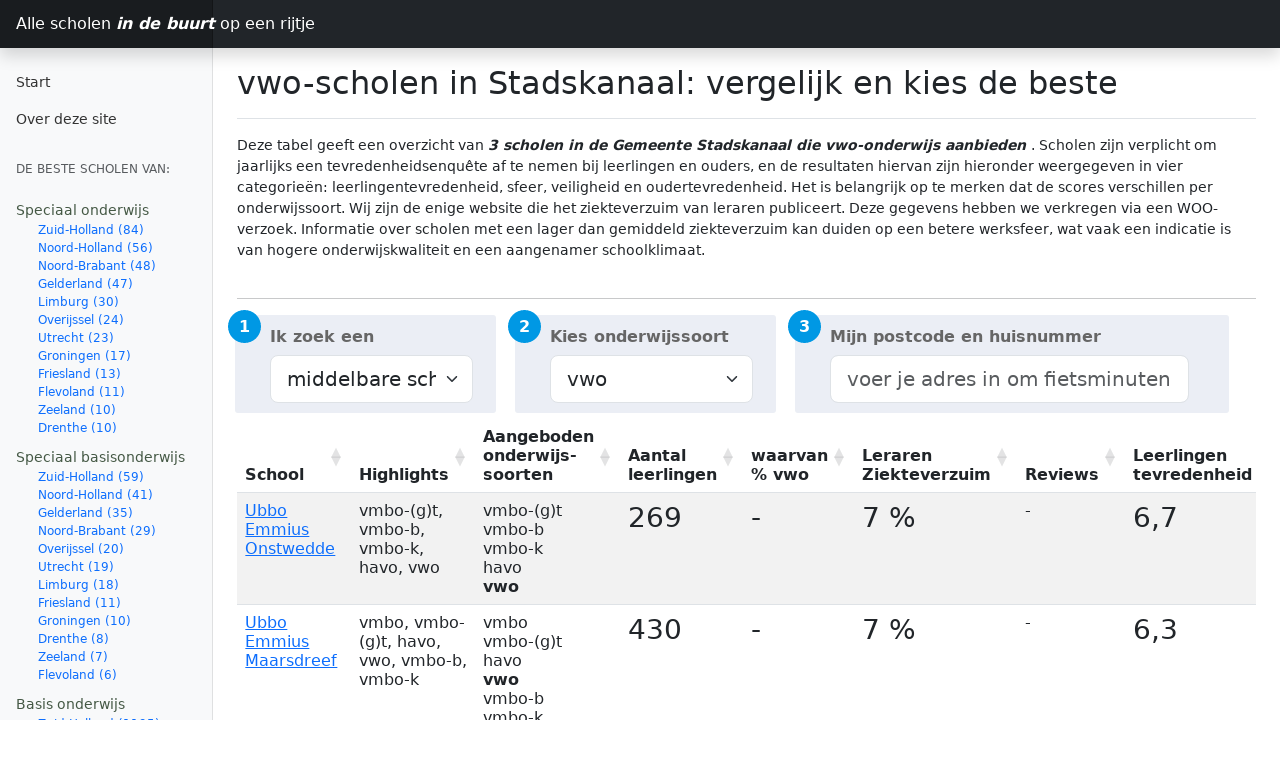

--- FILE ---
content_type: text/html
request_url: https://allescholen.com/VO/vwo/Gemeente%20Stadskanaal/
body_size: 25240
content:
<html lang="en"><head><script type="application/ld+json">
        {
          "@context": "https://schema.org",
          "@type": "BreadcrumbList",
          "itemListElement": [{
            "@type": "ListItem",
            "position": 1,
            "name": "Vwo",
            "item": "https://allescholen.com/#vwo"
          },{
            "@type": "ListItem",
            "position": 2,
            "name": "Stadskanaal"
          }]
        }
        </script><meta http-equiv="Content-Type" content="text/html; charset=UTF-8">
	<link rel="apple-touch-icon" sizes="180x180" href="/apple-touch-icon.png">
	<link rel="icon" type="image/png" sizes="32x32" href="/favicon-32x32.png">
	<link rel="icon" type="image/png" sizes="16x16" href="/favicon-16x16.png">
	<link rel="manifest" href="../../../site.webmanifest">
	<link rel="canonical" href="https://allescholen.com/VO/vwo/Gemeente%20Stadskanaal">
	<script async src="https://pagead2.googlesyndication.com/pagead/js/adsbygoogle.js?client=ca-pub-3985220675493807" crossorigin="anonymous"></script>
	<!-- Google tag (gtag.js) -->
	<script async src="https://www.googletagmanager.com/gtag/js?id=G-78LLJ45XD2"></script>
	<script>
	  window.dataLayer = window.dataLayer || [];
	  function gtag(){dataLayer.push(arguments);}
	  gtag('js', new Date());
	  gtag('config', 'G-78LLJ45XD2');
	</script>    
<script async src="https://fundingchoicesmessages.google.com/i/pub-3985220675493807?ers=1" nonce="rEI63RJBc0-HVJIQXAV8fw"></script><script nonce="rEI63RJBc0-HVJIQXAV8fw">(function() {function signalGooglefcPresent() {if (!window.frames['googlefcPresent']) {if (document.body) {const iframe = document.createElement('iframe'); iframe.style = 'width: 0; height: 0; border: none; z-index: -1000; left: -1000px; top: -1000px;'; iframe.style.display = 'none'; iframe.name = 'googlefcPresent'; document.body.appendChild(iframe);} else {setTimeout(signalGooglefcPresent, 0);}}}signalGooglefcPresent();})();</script>
<script>(function(){'use strict';function aa(a){var b=0;return function(){return b<a.length?{done:!1,value:a[b++]}:{done:!0}}}var ba="function"==typeof Object.defineProperties?Object.defineProperty:function(a,b,c){if(a==Array.prototype||a==Object.prototype)return a;a[b]=c.value;return a};
function ea(a){a=["object"==typeof globalThis&&globalThis,a,"object"==typeof window&&window,"object"==typeof self&&self,"object"==typeof global&&global];for(var b=0;b<a.length;++b){var c=a[b];if(c&&c.Math==Math)return c}throw Error("Cannot find global object");}var fa=ea(this);function ha(a,b){if(b)a:{var c=fa;a=a.split(".");for(var d=0;d<a.length-1;d++){var e=a[d];if(!(e in c))break a;c=c[e]}a=a[a.length-1];d=c[a];b=b(d);b!=d&&null!=b&&ba(c,a,{configurable:!0,writable:!0,value:b})}}
var ia="function"==typeof Object.create?Object.create:function(a){function b(){}b.prototype=a;return new b},l;if("function"==typeof Object.setPrototypeOf)l=Object.setPrototypeOf;else{var m;a:{var ja={a:!0},ka={};try{ka.__proto__=ja;m=ka.a;break a}catch(a){}m=!1}l=m?function(a,b){a.__proto__=b;if(a.__proto__!==b)throw new TypeError(a+" is not extensible");return a}:null}var la=l;
function n(a,b){a.prototype=ia(b.prototype);a.prototype.constructor=a;if(la)la(a,b);else for(var c in b)if("prototype"!=c)if(Object.defineProperties){var d=Object.getOwnPropertyDescriptor(b,c);d&&Object.defineProperty(a,c,d)}else a[c]=b[c];a.A=b.prototype}function ma(){for(var a=Number(this),b=[],c=a;c<arguments.length;c++)b[c-a]=arguments[c];return b}
var na="function"==typeof Object.assign?Object.assign:function(a,b){for(var c=1;c<arguments.length;c++){var d=arguments[c];if(d)for(var e in d)Object.prototype.hasOwnProperty.call(d,e)&&(a[e]=d[e])}return a};ha("Object.assign",function(a){return a||na});/*

 Copyright The Closure Library Authors.
 SPDX-License-Identifier: Apache-2.0
*/
var p=this||self;function q(a){return a};var t,u;a:{for(var oa=["CLOSURE_FLAGS"],v=p,x=0;x<oa.length;x++)if(v=v[oa[x]],null==v){u=null;break a}u=v}var pa=u&&u[610401301];t=null!=pa?pa:!1;var z,qa=p.navigator;z=qa?qa.userAgentData||null:null;function A(a){return t?z?z.brands.some(function(b){return(b=b.brand)&&-1!=b.indexOf(a)}):!1:!1}function B(a){var b;a:{if(b=p.navigator)if(b=b.userAgent)break a;b=""}return-1!=b.indexOf(a)};function C(){return t?!!z&&0<z.brands.length:!1}function D(){return C()?A("Chromium"):(B("Chrome")||B("CriOS"))&&!(C()?0:B("Edge"))||B("Silk")};var ra=C()?!1:B("Trident")||B("MSIE");!B("Android")||D();D();B("Safari")&&(D()||(C()?0:B("Coast"))||(C()?0:B("Opera"))||(C()?0:B("Edge"))||(C()?A("Microsoft Edge"):B("Edg/"))||C()&&A("Opera"));var sa={},E=null;var ta="undefined"!==typeof Uint8Array,ua=!ra&&"function"===typeof btoa;var F="function"===typeof Symbol&&"symbol"===typeof Symbol()?Symbol():void 0,G=F?function(a,b){a[F]|=b}:function(a,b){void 0!==a.g?a.g|=b:Object.defineProperties(a,{g:{value:b,configurable:!0,writable:!0,enumerable:!1}})};function va(a){var b=H(a);1!==(b&1)&&(Object.isFrozen(a)&&(a=Array.prototype.slice.call(a)),I(a,b|1))}
var H=F?function(a){return a[F]|0}:function(a){return a.g|0},J=F?function(a){return a[F]}:function(a){return a.g},I=F?function(a,b){a[F]=b}:function(a,b){void 0!==a.g?a.g=b:Object.defineProperties(a,{g:{value:b,configurable:!0,writable:!0,enumerable:!1}})};function wa(){var a=[];G(a,1);return a}function xa(a,b){I(b,(a|0)&-99)}function K(a,b){I(b,(a|34)&-73)}function L(a){a=a>>11&1023;return 0===a?536870912:a};var M={};function N(a){return null!==a&&"object"===typeof a&&!Array.isArray(a)&&a.constructor===Object}var O,ya=[];I(ya,39);O=Object.freeze(ya);var P;function Q(a,b){P=b;a=new a(b);P=void 0;return a}
function R(a,b,c){null==a&&(a=P);P=void 0;if(null==a){var d=96;c?(a=[c],d|=512):a=[];b&&(d=d&-2095105|(b&1023)<<11)}else{if(!Array.isArray(a))throw Error();d=H(a);if(d&64)return a;d|=64;if(c&&(d|=512,c!==a[0]))throw Error();a:{c=a;var e=c.length;if(e){var f=e-1,g=c[f];if(N(g)){d|=256;b=(d>>9&1)-1;e=f-b;1024<=e&&(za(c,b,g),e=1023);d=d&-2095105|(e&1023)<<11;break a}}b&&(g=(d>>9&1)-1,b=Math.max(b,e-g),1024<b&&(za(c,g,{}),d|=256,b=1023),d=d&-2095105|(b&1023)<<11)}}I(a,d);return a}
function za(a,b,c){for(var d=1023+b,e=a.length,f=d;f<e;f++){var g=a[f];null!=g&&g!==c&&(c[f-b]=g)}a.length=d+1;a[d]=c};function Aa(a){switch(typeof a){case "number":return isFinite(a)?a:String(a);case "boolean":return a?1:0;case "object":if(a&&!Array.isArray(a)&&ta&&null!=a&&a instanceof Uint8Array){if(ua){for(var b="",c=0,d=a.length-10240;c<d;)b+=String.fromCharCode.apply(null,a.subarray(c,c+=10240));b+=String.fromCharCode.apply(null,c?a.subarray(c):a);a=btoa(b)}else{void 0===b&&(b=0);if(!E){E={};c="ABCDEFGHIJKLMNOPQRSTUVWXYZabcdefghijklmnopqrstuvwxyz0123456789".split("");d=["+/=","+/","-_=","-_.","-_"];for(var e=
0;5>e;e++){var f=c.concat(d[e].split(""));sa[e]=f;for(var g=0;g<f.length;g++){var h=f[g];void 0===E[h]&&(E[h]=g)}}}b=sa[b];c=Array(Math.floor(a.length/3));d=b[64]||"";for(e=f=0;f<a.length-2;f+=3){var k=a[f],w=a[f+1];h=a[f+2];g=b[k>>2];k=b[(k&3)<<4|w>>4];w=b[(w&15)<<2|h>>6];h=b[h&63];c[e++]=g+k+w+h}g=0;h=d;switch(a.length-f){case 2:g=a[f+1],h=b[(g&15)<<2]||d;case 1:a=a[f],c[e]=b[a>>2]+b[(a&3)<<4|g>>4]+h+d}a=c.join("")}return a}}return a};function Ba(a,b,c){a=Array.prototype.slice.call(a);var d=a.length,e=b&256?a[d-1]:void 0;d+=e?-1:0;for(b=b&512?1:0;b<d;b++)a[b]=c(a[b]);if(e){b=a[b]={};for(var f in e)Object.prototype.hasOwnProperty.call(e,f)&&(b[f]=c(e[f]))}return a}function Da(a,b,c,d,e,f){if(null!=a){if(Array.isArray(a))a=e&&0==a.length&&H(a)&1?void 0:f&&H(a)&2?a:Ea(a,b,c,void 0!==d,e,f);else if(N(a)){var g={},h;for(h in a)Object.prototype.hasOwnProperty.call(a,h)&&(g[h]=Da(a[h],b,c,d,e,f));a=g}else a=b(a,d);return a}}
function Ea(a,b,c,d,e,f){var g=d||c?H(a):0;d=d?!!(g&32):void 0;a=Array.prototype.slice.call(a);for(var h=0;h<a.length;h++)a[h]=Da(a[h],b,c,d,e,f);c&&c(g,a);return a}function Fa(a){return a.s===M?a.toJSON():Aa(a)};function Ga(a,b,c){c=void 0===c?K:c;if(null!=a){if(ta&&a instanceof Uint8Array)return b?a:new Uint8Array(a);if(Array.isArray(a)){var d=H(a);if(d&2)return a;if(b&&!(d&64)&&(d&32||0===d))return I(a,d|34),a;a=Ea(a,Ga,d&4?K:c,!0,!1,!0);b=H(a);b&4&&b&2&&Object.freeze(a);return a}a.s===M&&(b=a.h,c=J(b),a=c&2?a:Q(a.constructor,Ha(b,c,!0)));return a}}function Ha(a,b,c){var d=c||b&2?K:xa,e=!!(b&32);a=Ba(a,b,function(f){return Ga(f,e,d)});G(a,32|(c?2:0));return a};function Ia(a,b){a=a.h;return Ja(a,J(a),b)}function Ja(a,b,c,d){if(-1===c)return null;if(c>=L(b)){if(b&256)return a[a.length-1][c]}else{var e=a.length;if(d&&b&256&&(d=a[e-1][c],null!=d))return d;b=c+((b>>9&1)-1);if(b<e)return a[b]}}function Ka(a,b,c,d,e){var f=L(b);if(c>=f||e){e=b;if(b&256)f=a[a.length-1];else{if(null==d)return;f=a[f+((b>>9&1)-1)]={};e|=256}f[c]=d;e&=-1025;e!==b&&I(a,e)}else a[c+((b>>9&1)-1)]=d,b&256&&(d=a[a.length-1],c in d&&delete d[c]),b&1024&&I(a,b&-1025)}
function La(a,b){var c=Ma;var d=void 0===d?!1:d;var e=a.h;var f=J(e),g=Ja(e,f,b,d);var h=!1;if(null==g||"object"!==typeof g||(h=Array.isArray(g))||g.s!==M)if(h){var k=h=H(g);0===k&&(k|=f&32);k|=f&2;k!==h&&I(g,k);c=new c(g)}else c=void 0;else c=g;c!==g&&null!=c&&Ka(e,f,b,c,d);e=c;if(null==e)return e;a=a.h;f=J(a);f&2||(g=e,c=g.h,h=J(c),g=h&2?Q(g.constructor,Ha(c,h,!1)):g,g!==e&&(e=g,Ka(a,f,b,e,d)));return e}function Na(a,b){a=Ia(a,b);return null==a||"string"===typeof a?a:void 0}
function Oa(a,b){a=Ia(a,b);return null!=a?a:0}function S(a,b){a=Na(a,b);return null!=a?a:""};function T(a,b,c){this.h=R(a,b,c)}T.prototype.toJSON=function(){var a=Ea(this.h,Fa,void 0,void 0,!1,!1);return Pa(this,a,!0)};T.prototype.s=M;T.prototype.toString=function(){return Pa(this,this.h,!1).toString()};
function Pa(a,b,c){var d=a.constructor.v,e=L(J(c?a.h:b)),f=!1;if(d){if(!c){b=Array.prototype.slice.call(b);var g;if(b.length&&N(g=b[b.length-1]))for(f=0;f<d.length;f++)if(d[f]>=e){Object.assign(b[b.length-1]={},g);break}f=!0}e=b;c=!c;g=J(a.h);a=L(g);g=(g>>9&1)-1;for(var h,k,w=0;w<d.length;w++)if(k=d[w],k<a){k+=g;var r=e[k];null==r?e[k]=c?O:wa():c&&r!==O&&va(r)}else h||(r=void 0,e.length&&N(r=e[e.length-1])?h=r:e.push(h={})),r=h[k],null==h[k]?h[k]=c?O:wa():c&&r!==O&&va(r)}d=b.length;if(!d)return b;
var Ca;if(N(h=b[d-1])){a:{var y=h;e={};c=!1;for(var ca in y)Object.prototype.hasOwnProperty.call(y,ca)&&(a=y[ca],Array.isArray(a)&&a!=a&&(c=!0),null!=a?e[ca]=a:c=!0);if(c){for(var rb in e){y=e;break a}y=null}}y!=h&&(Ca=!0);d--}for(;0<d;d--){h=b[d-1];if(null!=h)break;var cb=!0}if(!Ca&&!cb)return b;var da;f?da=b:da=Array.prototype.slice.call(b,0,d);b=da;f&&(b.length=d);y&&b.push(y);return b};function Qa(a){return function(b){if(null==b||""==b)b=new a;else{b=JSON.parse(b);if(!Array.isArray(b))throw Error(void 0);G(b,32);b=Q(a,b)}return b}};function Ra(a){this.h=R(a)}n(Ra,T);var Sa=Qa(Ra);var U;function V(a){this.g=a}V.prototype.toString=function(){return this.g+""};var Ta={};function Ua(){return Math.floor(2147483648*Math.random()).toString(36)+Math.abs(Math.floor(2147483648*Math.random())^Date.now()).toString(36)};function Va(a,b){b=String(b);"application/xhtml+xml"===a.contentType&&(b=b.toLowerCase());return a.createElement(b)}function Wa(a){this.g=a||p.document||document}Wa.prototype.appendChild=function(a,b){a.appendChild(b)};/*

 SPDX-License-Identifier: Apache-2.0
*/
function Xa(a,b){a.src=b instanceof V&&b.constructor===V?b.g:"type_error:TrustedResourceUrl";var c,d;(c=(b=null==(d=(c=(a.ownerDocument&&a.ownerDocument.defaultView||window).document).querySelector)?void 0:d.call(c,"script[nonce]"))?b.nonce||b.getAttribute("nonce")||"":"")&&a.setAttribute("nonce",c)};function Ya(a){a=void 0===a?document:a;return a.createElement("script")};function Za(a,b,c,d,e,f){try{var g=a.g,h=Ya(g);h.async=!0;Xa(h,b);g.head.appendChild(h);h.addEventListener("load",function(){e();d&&g.head.removeChild(h)});h.addEventListener("error",function(){0<c?Za(a,b,c-1,d,e,f):(d&&g.head.removeChild(h),f())})}catch(k){f()}};var $a=p.atob("aHR0cHM6Ly93d3cuZ3N0YXRpYy5jb20vaW1hZ2VzL2ljb25zL21hdGVyaWFsL3N5c3RlbS8xeC93YXJuaW5nX2FtYmVyXzI0ZHAucG5n"),ab=p.atob("WW91IGFyZSBzZWVpbmcgdGhpcyBtZXNzYWdlIGJlY2F1c2UgYWQgb3Igc2NyaXB0IGJsb2NraW5nIHNvZnR3YXJlIGlzIGludGVyZmVyaW5nIHdpdGggdGhpcyBwYWdlLg=="),bb=p.atob("RGlzYWJsZSBhbnkgYWQgb3Igc2NyaXB0IGJsb2NraW5nIHNvZnR3YXJlLCB0aGVuIHJlbG9hZCB0aGlzIHBhZ2Uu");function db(a,b,c){this.i=a;this.l=new Wa(this.i);this.g=null;this.j=[];this.m=!1;this.u=b;this.o=c}
function eb(a){if(a.i.body&&!a.m){var b=function(){fb(a);p.setTimeout(function(){return gb(a,3)},50)};Za(a.l,a.u,2,!0,function(){p[a.o]||b()},b);a.m=!0}}
function fb(a){for(var b=W(1,5),c=0;c<b;c++){var d=X(a);a.i.body.appendChild(d);a.j.push(d)}b=X(a);b.style.bottom="0";b.style.left="0";b.style.position="fixed";b.style.width=W(100,110).toString()+"%";b.style.zIndex=W(2147483544,2147483644).toString();b.style["background-color"]=hb(249,259,242,252,219,229);b.style["box-shadow"]="0 0 12px #888";b.style.color=hb(0,10,0,10,0,10);b.style.display="flex";b.style["justify-content"]="center";b.style["font-family"]="Roboto, Arial";c=X(a);c.style.width=W(80,
85).toString()+"%";c.style.maxWidth=W(750,775).toString()+"px";c.style.margin="24px";c.style.display="flex";c.style["align-items"]="flex-start";c.style["justify-content"]="center";d=Va(a.l.g,"IMG");d.className=Ua();d.src=$a;d.alt="Warning icon";d.style.height="24px";d.style.width="24px";d.style["padding-right"]="16px";var e=X(a),f=X(a);f.style["font-weight"]="bold";f.textContent=ab;var g=X(a);g.textContent=bb;Y(a,e,f);Y(a,e,g);Y(a,c,d);Y(a,c,e);Y(a,b,c);a.g=b;a.i.body.appendChild(a.g);b=W(1,5);for(c=
0;c<b;c++)d=X(a),a.i.body.appendChild(d),a.j.push(d)}function Y(a,b,c){for(var d=W(1,5),e=0;e<d;e++){var f=X(a);b.appendChild(f)}b.appendChild(c);c=W(1,5);for(d=0;d<c;d++)e=X(a),b.appendChild(e)}function W(a,b){return Math.floor(a+Math.random()*(b-a))}function hb(a,b,c,d,e,f){return"rgb("+W(Math.max(a,0),Math.min(b,255)).toString()+","+W(Math.max(c,0),Math.min(d,255)).toString()+","+W(Math.max(e,0),Math.min(f,255)).toString()+")"}function X(a){a=Va(a.l.g,"DIV");a.className=Ua();return a}
function gb(a,b){0>=b||null!=a.g&&0!=a.g.offsetHeight&&0!=a.g.offsetWidth||(ib(a),fb(a),p.setTimeout(function(){return gb(a,b-1)},50))}
function ib(a){var b=a.j;var c="undefined"!=typeof Symbol&&Symbol.iterator&&b[Symbol.iterator];if(c)b=c.call(b);else if("number"==typeof b.length)b={next:aa(b)};else throw Error(String(b)+" is not an iterable or ArrayLike");for(c=b.next();!c.done;c=b.next())(c=c.value)&&c.parentNode&&c.parentNode.removeChild(c);a.j=[];(b=a.g)&&b.parentNode&&b.parentNode.removeChild(b);a.g=null};function jb(a,b,c,d,e){function f(k){document.body?g(document.body):0<k?p.setTimeout(function(){f(k-1)},e):b()}function g(k){k.appendChild(h);p.setTimeout(function(){h?(0!==h.offsetHeight&&0!==h.offsetWidth?b():a(),h.parentNode&&h.parentNode.removeChild(h)):a()},d)}var h=kb(c);f(3)}function kb(a){var b=document.createElement("div");b.className=a;b.style.width="1px";b.style.height="1px";b.style.position="absolute";b.style.left="-10000px";b.style.top="-10000px";b.style.zIndex="-10000";return b};function Ma(a){this.h=R(a)}n(Ma,T);function lb(a){this.h=R(a)}n(lb,T);var mb=Qa(lb);function nb(a){a=Na(a,4)||"";if(void 0===U){var b=null;var c=p.trustedTypes;if(c&&c.createPolicy){try{b=c.createPolicy("goog#html",{createHTML:q,createScript:q,createScriptURL:q})}catch(d){p.console&&p.console.error(d.message)}U=b}else U=b}a=(b=U)?b.createScriptURL(a):a;return new V(a,Ta)};function ob(a,b){this.m=a;this.o=new Wa(a.document);this.g=b;this.j=S(this.g,1);this.u=nb(La(this.g,2));this.i=!1;b=nb(La(this.g,13));this.l=new db(a.document,b,S(this.g,12))}ob.prototype.start=function(){pb(this)};
function pb(a){qb(a);Za(a.o,a.u,3,!1,function(){a:{var b=a.j;var c=p.btoa(b);if(c=p[c]){try{var d=Sa(p.atob(c))}catch(e){b=!1;break a}b=b===Na(d,1)}else b=!1}b?Z(a,S(a.g,14)):(Z(a,S(a.g,8)),eb(a.l))},function(){jb(function(){Z(a,S(a.g,7));eb(a.l)},function(){return Z(a,S(a.g,6))},S(a.g,9),Oa(a.g,10),Oa(a.g,11))})}function Z(a,b){a.i||(a.i=!0,a=new a.m.XMLHttpRequest,a.open("GET",b,!0),a.send())}function qb(a){var b=p.btoa(a.j);a.m[b]&&Z(a,S(a.g,5))};(function(a,b){p[a]=function(){var c=ma.apply(0,arguments);p[a]=function(){};b.apply(null,c)}})("__h82AlnkH6D91__",function(a){"function"===typeof window.atob&&(new ob(window,mb(window.atob(a)))).start()});}).call(this);

window.__h82AlnkH6D91__("[base64]/[base64]/[base64]/[base64]");</script>	
    <meta name="viewport" content="width=device-width, initial-scale=1">
    <meta name="description" content="Ben je benieuwd wat leerlingen en ouders vinden van vwo-scholen in Stadskanaal? Op deze pagina vind je hun ervaringen, zodat je een goed beeld krijgt van de scholen.">
    <title>vwo-scholen in Stadskanaal: de ervaringen van leerlingen en ouders</title>
	

	<link href="../../../bootstrap.min.css" rel="stylesheet">
	<link href="../../../datatables.min.css" rel="stylesheet">



    <style>
		.clip-star {
		  clip-path:  polygon(50% 0%, 61% 35%, 98% 35%, 68% 57%, 79% 91%, 50% 70%, 21% 91%, 32% 57%, 2% 35%, 39% 35%);
		  display: inline-block;
		  height: 14px;
		  width: 14px;
		  vertical-align: middle;
		}
		.clip-star.half1 {
		  clip-path: polygon(100% 0%, 100% 70%, 42% 91%, 64% 57%, 4% 35%, 78% 35%);
		  width:7px;
		}		
		.clip-star.half2 {
		  clip-path: polygon(0% 0%, 22% 35%, 96% 35%, 36% 57%, 58% 91%, 0% 70%);
		  width:7px;
		}
		.clip-star.gold {
		  background: #FBBC04;
		}
		.clip-star.gray {
		  background: #DADCE0;
		}
     .dataTables_filter{
		display: none;
	  }
	  #main-table>tbody>tr>td,#main-table>thead>tr>th {
          text-align: center !important;
          vertical-align:middle;
      }
	  .mymodal-table th{
		   font-weight: normal;   
		   text-align: left;
	  }
      td.bigfont {
       font-size: 175%;
      }
      .bd-placeholder-img {
        font-size: 1.125rem;
        text-anchor: middle;
        -webkit-user-select: none;
        -moz-user-select: none;
        user-select: none;
      }

      @media (min-width: 768px) {
        .bd-placeholder-img-lg {
          font-size: 3.5rem;
        }
      }

      .b-example-divider {
        height: 3rem;
        background-color: rgba(0, 0, 0, .1);
        border: solid rgba(0, 0, 0, .15);
        border-width: 1px 0;
        box-shadow: inset 0 .5em 1.5em rgba(0, 0, 0, .1), inset 0 .125em .5em rgba(0, 0, 0, .15);
      }

      .b-example-vr {
        flex-shrink: 0;
        width: 1.5rem;
        height: 100vh;
      }

      .bi {
        vertical-align: -.125em;
        fill: currentColor;
      }

      .nav-scroller {
        position: relative;
        z-index: 2;
        height: 2.75rem;
        overflow-y: hidden;
      }

      .nav-scroller .nav {
        display: flex;
        flex-wrap: nowrap;
        padding-bottom: 1rem;
        margin-top: -1px;
        overflow-x: auto;
        text-align: center;
        white-space: nowrap;
        -webkit-overflow-scrolling: touch;
      }
    </style>

    
    <!-- Custom styles for this template -->
    <style>
.bi {
  display: inline-block;
  width: 1rem;
  height: 1rem;
}
body {
  font-size: .875rem;
}


/*
 * Sidebar
 */

.sidebar {
  position: fixed;
  top: 0;
  /* rtl:raw:
  right: 0;
  */
  bottom: 0;
  /* rtl:remove */
  left: 0;
  z-index: 100; /* Behind the navbar */
  padding: 48px 0 0; /* Height of navbar */
  box-shadow: inset -1px 0 0 rgba(0, 0, 0, .1);
}

@media (max-width: 767.98px) {
  .sidebar {
    /*top: 5rem;*/
  }
}

.sidebar-sticky {
  height: calc(100vh - 48px);
  overflow-x: hidden;
  overflow-y: auto; /* Scrollable contents if viewport is shorter than content. */
}

.sidebar .nav-link {
  font-weight: 500;
  color: #333;
}

.sidebar .nav-link .feather {
  margin-right: 4px;
  color: #727272;
}

.sidebar .nav-link.active {
  color: #2470dc;
}

.sidebar .nav-link:hover .feather,
.sidebar .nav-link.active .feather {
  color: inherit;
}

.sidebar-heading {
  font-size: .75rem;
}

/*
 * Navbar
 */

.navbar-brand {
  padding-top: .75rem;
  padding-bottom: .75rem;
  background-color: rgba(0, 0, 0, .25);
  box-shadow: inset -1px 0 0 rgba(0, 0, 0, .25);
}

.navbar .navbar-toggler {
  top: .25rem;
  right: 1rem;
}

.navbar .form-control {
  padding: .75rem 1rem;
}


	</style>
</head>
  <body>
    
<header class="navbar navbar-dark sticky-top bg-dark flex-md-nowrap p-0 shadow">
  <a class="navbar-brand col-md-3 col-lg-2 me-0 px-3 fs-6" href="https://allescholen.com">Alle scholen <b><i>in de buurt</i></b> op een rijtje</a>
  <button class="navbar-toggler position-absolute d-md-none collapsed" type="button" data-bs-toggle="collapse" data-bs-target="#sidebarMenu" aria-controls="sidebarMenu" aria-expanded="false" aria-label="Toggle navigation">
    <span class="navbar-toggler-icon"></span>
  </button>
  <div class="navbar-nav">
  </div>
</header>

<div class="container-fluid">
  <div class="row">
    <nav id="sidebarMenu" class="col-md-3 col-lg-2 d-md-block bg-light sidebar collapse" style="">
      <div class="position-sticky pt-3 sidebar-sticky">
        <ul class="nav flex-column">
          <li class="nav-item">
            <a id="Start" class="nav-link" aria-current="page" href="/?">              
              Start
            </a>
          </li>
          <li class="nav-item">
            <a id="Contact" class="nav-link" aria-current="page" href="/contact.html">              
              Over deze site
            </a>
          </li>
        </ul>

        <h6 class="sidebar-heading d-flex justify-content-between align-items-center px-3 mt-4 mb-1 text-muted text-uppercase">
          <span>De beste scholen van:</span>
        </h6>

		<div class="row ps-3">
			<div id="nav">
				<ul class="nav list-group left affix">
					<li id="so" class="list-group-item">Speciaal onderwijs
						<ul class="yep">
							<li id="p-so-zuid-holland" class="list-group-item child hide"><a href="/BO/so/Provincie%20Zuid-Holland">Zuid-Holland (84)</a>
							</li>
							<li id="p-so-noord-holland" class="list-group-item child hide"><a href="/BO/so/Provincie%20Noord-Holland">Noord-Holland (56)</a>
							</li>
							<li id="p-so-noord-brabant" class="list-group-item child hide"><a href="/BO/so/Provincie%20Noord-Brabant">Noord-Brabant (48)</a>
							</li>
							<li id="p-so-gelderland" class="list-group-item child hide"><a href="/BO/so/Provincie%20Gelderland">Gelderland (47)</a>
							</li>
							<li id="p-so-limburg" class="list-group-item child hide"><a href="/BO/so/Provincie%20Limburg">Limburg (30)</a>
							</li>
							<li id="p-so-overijssel" class="list-group-item child hide"><a href="/BO/so/Provincie%20Overijssel">Overijssel (24)</a>
							</li>
							<li id="p-so-utrecht" class="list-group-item child hide"><a href="/BO/so/Provincie%20Utrecht">Utrecht (23)</a>
							</li>
							<li id="p-so-groningen" class="list-group-item child hide"><a href="/BO/so/Provincie%20Groningen">Groningen (17)</a>
							</li>
							<li id="p-so-friesland" class="list-group-item child hide"><a href="/BO/so/Provincie%20Friesland">Friesland (13)</a>
							</li>
							<li id="p-so-flevoland" class="list-group-item child hide"><a href="/BO/so/Provincie%20Flevoland">Flevoland (11)</a>
							</li>
							<li id="p-so-zeeland" class="list-group-item child hide"><a href="/BO/so/Provincie%20Zeeland">Zeeland (10)</a>
							</li>
							<li id="p-so-drenthe" class="list-group-item child hide"><a href="/BO/so/Provincie%20Drenthe">Drenthe (10)</a>
							</li>
						</ul>
					</li>
					<li id="pso" class="list-group-item">Speciaal basisonderwijs
						<ul class="yep">
							<li id="p-pso-zuid-holland" class="list-group-item child hide"><a href="/BO/pso/Provincie%20Zuid-Holland">Zuid-Holland (59)</a>
							</li>
							<li id="p-pso-noord-holland" class="list-group-item child hide"><a href="/BO/pso/Provincie%20Noord-Holland">Noord-Holland (41)</a>
							</li>
							<li id="p-pso-gelderland" class="list-group-item child hide"><a href="/BO/pso/Provincie%20Gelderland">Gelderland (35)</a>
							</li>
							<li id="p-pso-noord-brabant" class="list-group-item child hide"><a href="/BO/pso/Provincie%20Noord-Brabant">Noord-Brabant (29)</a>
							</li>
							<li id="p-pso-overijssel" class="list-group-item child hide"><a href="/BO/pso/Provincie%20Overijssel">Overijssel (20)</a>
							</li>
							<li id="p-pso-utrecht" class="list-group-item child hide"><a href="/BO/pso/Provincie%20Utrecht">Utrecht (19)</a>
							</li>
							<li id="p-pso-limburg" class="list-group-item child hide"><a href="/BO/pso/Provincie%20Limburg">Limburg (18)</a>
							</li>
							<li id="p-pso-friesland" class="list-group-item child hide"><a href="/BO/pso/Provincie%20Friesland">Friesland (11)</a>
							</li>
							<li id="p-pso-groningen" class="list-group-item child hide"><a href="/BO/pso/Provincie%20Groningen">Groningen (10)</a>
							</li>
							<li id="p-pso-drenthe" class="list-group-item child hide"><a href="/BO/pso/Provincie%20Drenthe">Drenthe (8)</a>
							</li>
							<li id="p-pso-zeeland" class="list-group-item child hide"><a href="/BO/pso/Provincie%20Zeeland">Zeeland (7)</a>
							</li>
							<li id="p-pso-flevoland" class="list-group-item child hide"><a href="/BO/pso/Provincie%20Flevoland">Flevoland (6)</a>
							</li>
						</ul>
					</li>
					<li id="po" class="list-group-item">Basis onderwijs
						<ul class="yep">
							<li id="p-po-zuid-holland" class="list-group-item child hide"><a href="/BO/po/Provincie%20Zuid-Holland">Zuid-Holland (1195)</a>
							</li>
							<li id="p-po-noord-holland" class="list-group-item child hide"><a href="/BO/po/Provincie%20Noord-Holland">Noord-Holland (916)</a>
							</li>
							<li id="p-po-gelderland" class="list-group-item child hide"><a href="/BO/po/Provincie%20Gelderland">Gelderland (850)</a>
							</li>
							<li id="p-po-noord-brabant" class="list-group-item child hide"><a href="/BO/po/Provincie%20Noord-Brabant">Noord-Brabant (830)</a>
							</li>
							<li id="p-po-utrecht" class="list-group-item child hide"><a href="/BO/po/Provincie%20Utrecht">Utrecht (519)</a>
							</li>
							<li id="p-po-overijssel" class="list-group-item child hide"><a href="/BO/po/Provincie%20Overijssel">Overijssel (508)</a>
							</li>
							<li id="p-po-friesland" class="list-group-item child hide"><a href="/BO/po/Provincie%20Friesland">Friesland (359)</a>
							</li>
							<li id="p-po-limburg" class="list-group-item child hide"><a href="/BO/po/Provincie%20Limburg">Limburg (331)</a>
							</li>
							<li id="p-po-drenthe" class="list-group-item child hide"><a href="/BO/po/Provincie%20Drenthe">Drenthe (255)</a>
							</li>
							<li id="p-po-groningen" class="list-group-item child hide"><a href="/BO/po/Provincie%20Groningen">Groningen (253)</a>
							</li>
							<li id="p-po-zeeland" class="list-group-item child hide"><a href="/BO/po/Provincie%20Zeeland">Zeeland (196)</a>
							</li>
							<li id="p-po-flevoland" class="list-group-item child hide"><a href="/BO/po/Provincie%20Flevoland">Flevoland (182)</a>
							</li>
						</ul>
					</li>
					<li id="vso" class="list-group-item">Voortgezet speciaal onderwijs
						<ul class="yep">
							<li id="p-vso-zuid-holland" class="list-group-item child hide"><a href="/VO/vso/Provincie%20Zuid-Holland">Zuid-Holland (83)</a>
							</li>
							<li id="p-vso-gelderland" class="list-group-item child hide"><a href="/VO/vso/Provincie%20Gelderland">Gelderland (57)</a>
							</li>
							<li id="p-vso-noord-brabant" class="list-group-item child hide"><a href="/VO/vso/Provincie%20Noord-Brabant">Noord-Brabant (51)</a>
							</li>
							<li id="p-vso-noord-holland" class="list-group-item child hide"><a href="/VO/vso/Provincie%20Noord-Holland">Noord-Holland (47)</a>
							</li>
							<li id="p-vso-overijssel" class="list-group-item child hide"><a href="/VO/vso/Provincie%20Overijssel">Overijssel (29)</a>
							</li>
							<li id="p-vso-limburg" class="list-group-item child hide"><a href="/VO/vso/Provincie%20Limburg">Limburg (26)</a>
							</li>
							<li id="p-vso-utrecht" class="list-group-item child hide"><a href="/VO/vso/Provincie%20Utrecht">Utrecht (18)</a>
							</li>
							<li id="p-vso-groningen" class="list-group-item child hide"><a href="/VO/vso/Provincie%20Groningen">Groningen (15)</a>
							</li>
							<li id="p-vso-friesland" class="list-group-item child hide"><a href="/VO/vso/Provincie%20Friesland">Friesland (15)</a>
							</li>
							<li id="p-vso-zeeland" class="list-group-item child hide"><a href="/VO/vso/Provincie%20Zeeland">Zeeland (13)</a>
							</li>
							<li id="p-vso-flevoland" class="list-group-item child hide"><a href="/VO/vso/Provincie%20Flevoland">Flevoland (11)</a>
							</li>
							<li id="p-vso-drenthe" class="list-group-item child hide"><a href="/VO/vso/Provincie%20Drenthe">Drenthe (11)</a>
							</li>
						</ul>
					</li>
					<li id="praktijkonderwijs" class="list-group-item">Praktijk onderwijs
						<ul class="yep">
							<li id="p-praktijkonderwijs-zuid-holland" class="list-group-item child hide"><a href="/VO/praktijkonderwijs/Provincie%20Zuid-Holland">Zuid-Holland (37)</a>
							</li>
							<li id="p-praktijkonderwijs-noord-holland" class="list-group-item child hide"><a href="/VO/praktijkonderwijs/Provincie%20Noord-Holland">Noord-Holland (23)</a>
							</li>
							<li id="p-praktijkonderwijs-gelderland" class="list-group-item child hide"><a href="/VO/praktijkonderwijs/Provincie%20Gelderland">Gelderland (23)</a>
							</li>
							<li id="p-praktijkonderwijs-noord-brabant" class="list-group-item child hide"><a href="/VO/praktijkonderwijs/Provincie%20Noord-Brabant">Noord-Brabant (18)</a>
							</li>
							<li id="p-praktijkonderwijs-overijssel" class="list-group-item child hide"><a href="/VO/praktijkonderwijs/Provincie%20Overijssel">Overijssel (15)</a>
							</li>
							<li id="p-praktijkonderwijs-utrecht" class="list-group-item child hide"><a href="/VO/praktijkonderwijs/Provincie%20Utrecht">Utrecht (10)</a>
							</li>
							<li id="p-praktijkonderwijs-groningen" class="list-group-item child hide"><a href="/VO/praktijkonderwijs/Provincie%20Groningen">Groningen (9)</a>
							</li>
							<li id="p-praktijkonderwijs-limburg" class="list-group-item child hide"><a href="/VO/praktijkonderwijs/Provincie%20Limburg">Limburg (8)</a>
							</li>
							<li id="p-praktijkonderwijs-friesland" class="list-group-item child hide"><a href="/VO/praktijkonderwijs/Provincie%20Friesland">Friesland (7)</a>
							</li>
							<li id="p-praktijkonderwijs-zeeland" class="list-group-item child hide"><a href="/VO/praktijkonderwijs/Provincie%20Zeeland">Zeeland (7)</a>
							</li>
							<li id="p-praktijkonderwijs-drenthe" class="list-group-item child hide"><a href="/VO/praktijkonderwijs/Provincie%20Drenthe">Drenthe (6)</a>
							</li>
							<li id="p-praktijkonderwijs-flevoland" class="list-group-item child hide"><a href="/VO/praktijkonderwijs/Provincie%20Flevoland">Flevoland (6)</a>
							</li>
						</ul>
					</li>
					<li id="vmbo-b" class="list-group-item">Vmbo-basis
						<ul class="yep">
							<li id="p-vmbo-b-zuid-holland" class="list-group-item child hide"><a href="/VO/vmbo-b/Provincie%20Zuid-Holland">Zuid-Holland (107)</a>
							</li>
							<li id="p-vmbo-b-noord-holland" class="list-group-item child hide"><a href="/VO/vmbo-b/Provincie%20Noord-Holland">Noord-Holland (73)</a>
							</li>
							<li id="p-vmbo-b-gelderland" class="list-group-item child hide"><a href="/VO/vmbo-b/Provincie%20Gelderland">Gelderland (61)</a>
							</li>
							<li id="p-vmbo-b-noord-brabant" class="list-group-item child hide"><a href="/VO/vmbo-b/Provincie%20Noord-Brabant">Noord-Brabant (56)</a>
							</li>
							<li id="p-vmbo-b-overijssel" class="list-group-item child hide"><a href="/VO/vmbo-b/Provincie%20Overijssel">Overijssel (40)</a>
							</li>
							<li id="p-vmbo-b-limburg" class="list-group-item child hide"><a href="/VO/vmbo-b/Provincie%20Limburg">Limburg (33)</a>
							</li>
							<li id="p-vmbo-b-friesland" class="list-group-item child hide"><a href="/VO/vmbo-b/Provincie%20Friesland">Friesland (33)</a>
							</li>
							<li id="p-vmbo-b-groningen" class="list-group-item child hide"><a href="/VO/vmbo-b/Provincie%20Groningen">Groningen (30)</a>
							</li>
							<li id="p-vmbo-b-utrecht" class="list-group-item child hide"><a href="/VO/vmbo-b/Provincie%20Utrecht">Utrecht (28)</a>
							</li>
							<li id="p-vmbo-b-drenthe" class="list-group-item child hide"><a href="/VO/vmbo-b/Provincie%20Drenthe">Drenthe (22)</a>
							</li>
							<li id="p-vmbo-b-flevoland" class="list-group-item child hide"><a href="/VO/vmbo-b/Provincie%20Flevoland">Flevoland (12)</a>
							</li>
							<li id="p-vmbo-b-zeeland" class="list-group-item child hide"><a href="/VO/vmbo-b/Provincie%20Zeeland">Zeeland (10)</a>
							</li>
						</ul>
					</li>
					<li id="vmbo-k" class="list-group-item">Vmbo-kader
						<ul class="yep">
							<li id="p-vmbo-k-zuid-holland" class="list-group-item child hide"><a href="/VO/vmbo-k/Provincie%20Zuid-Holland">Zuid-Holland (113)</a>
							</li>
							<li id="p-vmbo-k-noord-holland" class="list-group-item child hide"><a href="/VO/vmbo-k/Provincie%20Noord-Holland">Noord-Holland (74)</a>
							</li>
							<li id="p-vmbo-k-gelderland" class="list-group-item child hide"><a href="/VO/vmbo-k/Provincie%20Gelderland">Gelderland (63)</a>
							</li>
							<li id="p-vmbo-k-noord-brabant" class="list-group-item child hide"><a href="/VO/vmbo-k/Provincie%20Noord-Brabant">Noord-Brabant (62)</a>
							</li>
							<li id="p-vmbo-k-overijssel" class="list-group-item child hide"><a href="/VO/vmbo-k/Provincie%20Overijssel">Overijssel (40)</a>
							</li>
							<li id="p-vmbo-k-friesland" class="list-group-item child hide"><a href="/VO/vmbo-k/Provincie%20Friesland">Friesland (33)</a>
							</li>
							<li id="p-vmbo-k-limburg" class="list-group-item child hide"><a href="/VO/vmbo-k/Provincie%20Limburg">Limburg (33)</a>
							</li>
							<li id="p-vmbo-k-groningen" class="list-group-item child hide"><a href="/VO/vmbo-k/Provincie%20Groningen">Groningen (30)</a>
							</li>
							<li id="p-vmbo-k-utrecht" class="list-group-item child hide"><a href="/VO/vmbo-k/Provincie%20Utrecht">Utrecht (28)</a>
							</li>
							<li id="p-vmbo-k-drenthe" class="list-group-item child hide"><a href="/VO/vmbo-k/Provincie%20Drenthe">Drenthe (22)</a>
							</li>
							<li id="p-vmbo-k-flevoland" class="list-group-item child hide"><a href="/VO/vmbo-k/Provincie%20Flevoland">Flevoland (13)</a>
							</li>
							<li id="p-vmbo-k-zeeland" class="list-group-item child hide"><a href="/VO/vmbo-k/Provincie%20Zeeland">Zeeland (10)</a>
							</li>
						</ul>
					</li>
					<li id="vmbo-gt" class="list-group-item">Vmbo-(g) theoretisch
						<ul class="yep">
							<li id="p-vmbo-gt-zuid-holland" class="list-group-item child hide"><a href="/VO/vmbo-(g)t/Provincie%20Zuid-Holland">Zuid-Holland (200)</a>
							</li>
							<li id="p-vmbo-gt-noord-holland" class="list-group-item child hide"><a href="/VO/vmbo-(g)t/Provincie%20Noord-Holland">Noord-Holland (133)</a>
							</li>
							<li id="p-vmbo-gt-noord-brabant" class="list-group-item child hide"><a href="/VO/vmbo-(g)t/Provincie%20Noord-Brabant">Noord-Brabant (104)</a>
							</li>
							<li id="p-vmbo-gt-gelderland" class="list-group-item child hide"><a href="/VO/vmbo-(g)t/Provincie%20Gelderland">Gelderland (102)</a>
							</li>
							<li id="p-vmbo-gt-overijssel" class="list-group-item child hide"><a href="/VO/vmbo-(g)t/Provincie%20Overijssel">Overijssel (62)</a>
							</li>
							<li id="p-vmbo-gt-utrecht" class="list-group-item child hide"><a href="/VO/vmbo-(g)t/Provincie%20Utrecht">Utrecht (60)</a>
							</li>
							<li id="p-vmbo-gt-friesland" class="list-group-item child hide"><a href="/VO/vmbo-(g)t/Provincie%20Friesland">Friesland (50)</a>
							</li>
							<li id="p-vmbo-gt-limburg" class="list-group-item child hide"><a href="/VO/vmbo-(g)t/Provincie%20Limburg">Limburg (42)</a>
							</li>
							<li id="p-vmbo-gt-groningen" class="list-group-item child hide"><a href="/VO/vmbo-(g)t/Provincie%20Groningen">Groningen (35)</a>
							</li>
							<li id="p-vmbo-gt-drenthe" class="list-group-item child hide"><a href="/VO/vmbo-(g)t/Provincie%20Drenthe">Drenthe (26)</a>
							</li>
							<li id="p-vmbo-gt-flevoland" class="list-group-item child hide"><a href="/VO/vmbo-(g)t/Provincie%20Flevoland">Flevoland (26)</a>
							</li>
							<li id="p-vmbo-gt-zeeland" class="list-group-item child hide"><a href="/VO/vmbo-(g)t/Provincie%20Zeeland">Zeeland (18)</a>
							</li>
						</ul>
					</li>
					<li id="havo" class="list-group-item">Havo
						<ul class="yep">
							<li id="p-havo-zuid-holland" class="list-group-item child hide"><a href="/VO/havo/Provincie%20Zuid-Holland">Zuid-Holland (145)</a>
							</li>
							<li id="p-havo-noord-holland" class="list-group-item child hide"><a href="/VO/havo/Provincie%20Noord-Holland">Noord-Holland (111)</a>
							</li>
							<li id="p-havo-gelderland" class="list-group-item child hide"><a href="/VO/havo/Provincie%20Gelderland">Gelderland (81)</a>
							</li>
							<li id="p-havo-noord-brabant" class="list-group-item child hide"><a href="/VO/havo/Provincie%20Noord-Brabant">Noord-Brabant (73)</a>
							</li>
							<li id="p-havo-overijssel" class="list-group-item child hide"><a href="/VO/havo/Provincie%20Overijssel">Overijssel (54)</a>
							</li>
							<li id="p-havo-utrecht" class="list-group-item child hide"><a href="/VO/havo/Provincie%20Utrecht">Utrecht (52)</a>
							</li>
							<li id="p-havo-friesland" class="list-group-item child hide"><a href="/VO/havo/Provincie%20Friesland">Friesland (39)</a>
							</li>
							<li id="p-havo-limburg" class="list-group-item child hide"><a href="/VO/havo/Provincie%20Limburg">Limburg (31)</a>
							</li>
							<li id="p-havo-groningen" class="list-group-item child hide"><a href="/VO/havo/Provincie%20Groningen">Groningen (27)</a>
							</li>
							<li id="p-havo-drenthe" class="list-group-item child hide"><a href="/VO/havo/Provincie%20Drenthe">Drenthe (17)</a>
							</li>
							<li id="p-havo-flevoland" class="list-group-item child hide"><a href="/VO/havo/Provincie%20Flevoland">Flevoland (17)</a>
							</li>
							<li id="p-havo-zeeland" class="list-group-item child hide"><a href="/VO/havo/Provincie%20Zeeland">Zeeland (12)</a>
							</li>
						</ul>
					</li>
					<li id="vwo" class="list-group-item">Vwo
						<ul class="yep">
							<li id="p-vwo-zuid-holland" class="list-group-item child hide"><a href="/VO/vwo/Provincie%20Zuid-Holland">Zuid-Holland (138)</a>
							</li>
							<li id="p-vwo-noord-holland" class="list-group-item child hide"><a href="/VO/vwo/Provincie%20Noord-Holland">Noord-Holland (113)</a>
							</li>
							<li id="p-vwo-gelderland" class="list-group-item child hide"><a href="/VO/vwo/Provincie%20Gelderland">Gelderland (78)</a>
							</li>
							<li id="p-vwo-noord-brabant" class="list-group-item child hide"><a href="/VO/vwo/Provincie%20Noord-Brabant">Noord-Brabant (74)</a>
							</li>
							<li id="p-vwo-overijssel" class="list-group-item child hide"><a href="/VO/vwo/Provincie%20Overijssel">Overijssel (52)</a>
							</li>
							<li id="p-vwo-utrecht" class="list-group-item child hide"><a href="/VO/vwo/Provincie%20Utrecht">Utrecht (49)</a>
							</li>
							<li id="p-vwo-friesland" class="list-group-item child hide"><a href="/VO/vwo/Provincie%20Friesland">Friesland (32)</a>
							</li>
							<li id="p-vwo-limburg" class="list-group-item child hide"><a href="/VO/vwo/Provincie%20Limburg">Limburg (31)</a>
							</li>
							<li id="p-vwo-groningen" class="list-group-item child hide"><a href="/VO/vwo/Provincie%20Groningen">Groningen(26)</a>
								<ul class="yep2">
									
									<li id="g-vwo-groningen" class="list-group-item grandchild hide"><a href="/VO/vwo/Gemeente%20Groningen">Groningen (14)</a></li>
									<li id="g-vwo-stadskanaal" class="active list-group-item grandchild hide"><a href="/VO/vwo/Gemeente%20Stadskanaal">Stadskanaal (3)</a></li>
									<li id="g-vwo-westerwolde" class="list-group-item grandchild hide"><a href="/VO/vwo/Gemeente%20Westerwolde">Westerwolde (2)</a></li>
									<li id="g-vwo-veendam" class="list-group-item grandchild hide"><a href="/VO/vwo/Gemeente%20Veendam">Veendam (2)</a></li>
									<li id="g-vwo-midden-groningen" class="list-group-item grandchild hide"><a href="/VO/vwo/Gemeente%20Midden-Groningen">Midden-Groningen (1)</a></li>
									<li id="g-vwo-appingedam" class="list-group-item grandchild hide"><a href="/VO/vwo/Gemeente%20Appingedam">Appingedam (1)</a></li>
									<li id="g-vwo-westerkwartier" class="list-group-item grandchild hide"><a href="/VO/vwo/Gemeente%20Westerkwartier">Westerkwartier (1)</a></li>
									<li id="g-vwo-oldambt" class="list-group-item grandchild hide"><a href="/VO/vwo/Gemeente%20Oldambt">Oldambt (1)</a></li>
									<li id="g-vwo-het-hogeland" class="list-group-item grandchild hide"><a href="/VO/vwo/Gemeente%20Het%20Hogeland">Het Hogeland (1)</a></li>
								</ul>
							</li>
                        
							<li id="p-vwo-flevoland" class="list-group-item child hide"><a href="/VO/vwo/Provincie%20Flevoland">Flevoland (17)</a>
							</li>
							<li id="p-vwo-drenthe" class="list-group-item child hide"><a href="/VO/vwo/Provincie%20Drenthe">Drenthe (16)</a>
							</li>
							<li id="p-vwo-zeeland" class="list-group-item child hide"><a href="/VO/vwo/Provincie%20Zeeland">Zeeland (13)</a>
							</li>
						</ul>
					</li>
				</ul>
			</div>
		</div>

        <ul class="nav flex-column mb-2">
        </ul>
	    <hr class="my-3">
	    <ul class="nav flex-column mb-auto">
		  <li class="nav-item">
		    <a id="Contact" class="nav-link  d-flex align-items-center gap-2" href="/contact.html">
			  Contact
		    </a>
		  </li>
	    </ul>
      </div>
    </nav>

    <main class="col-md-9 ms-sm-auto col-lg-10 px-md-4">
      <div class="d-flex justify-content-between flex-wrap flex-md-nowrap align-items-center pt-3 pb-2 mb-3 border-bottom">
        <h1 class="h2">vwo-scholen in Stadskanaal: vergelijk en kies de beste</h1>
	  </div>
	  
	  <div style="display:none" id="intro">
	    Deze tabel toont <b><i><span id="num_rows">20</span> <span id="dichtbij">dichtstbijzijnde scholen</span> <span id="intro-niveau">die havo aanbieden </span><span id="straal">binnen een straal van <span id="intro-max-minutes">40</span> minuten fietsen</span></b></i>. <span id="tevreden_only">Scholen zijn verplicht om jaarlijks een tevredenheidsenquête af te nemen bij leerlingen en ouders, en de resultaten hiervan zijn hieronder weergegeven</span> <span id="vo_only">, onderverdeeld in vier categorieën: leerlingentevredenheid, sfeer, veiligheid en oudertevredenheid. De scores verschillen per onderwijssoort.</span> Wij zijn de enige website die het ziekteverzuim van leraren publiceert. Deze gegevens hebben we verkregen via een WOO-verzoek. Informatie over scholen met een lager dan gemiddeld ziekteverzuim kan duiden op een betere werksfeer, wat vaak een indicatie is van hogere onderwijskwaliteit en een aangenamer schoolklimaat. <br><br>
		<span id="intro-colors">De kleur van een cel geeft aan hoe goed de school scoort op dat onderdeel. Groen betekent een goede score, rood een slechte score. In de eerste kolom zie je het verschil tussen het aantal groene en rode cellen. Klik op een kolomnaam om de tabel op die kolom te sorteren.<br><br></span>
		<span id="niveau_explainer"><b>Uw kind heeft een havo-advies gekregen. Havo-leerlingen die op een school zonder vmbo of vwo instromen, moeten overstappen naar een andere school als de schoolresultaten tegenvallen of juist uitblinken. Op scholen waar dit voorkomt, wordt een rode achtergrond in de kolom met aangeboden onderwijssoorten toegevoegd.</b></span><hr>
	  </div>
      <div style="" id="intro2">
	    Deze tabel geeft een overzicht van <b><i><span id="num_rows">3</span> <span id="dichtbij"> scholen in de Gemeente Stadskanaal</span> <span id="intro-niveau">die vwo-onderwijs aanbieden </span><span id="straal"></span></i></b>. <span id="tevreden_only">Scholen zijn verplicht om jaarlijks een tevredenheidsenquête af te nemen bij leerlingen en ouders, en de resultaten hiervan zijn hieronder weergegeven</span> <span id="vo_only">in vier categorieën: leerlingentevredenheid, sfeer, veiligheid en oudertevredenheid. Het is belangrijk op te merken dat de scores verschillen per onderwijssoort. </span> Wij zijn de enige website die het ziekteverzuim van leraren publiceert. Deze gegevens hebben we verkregen via een WOO-verzoek. Informatie over scholen met een lager dan gemiddeld ziekteverzuim kan duiden op een betere werksfeer, wat vaak een indicatie is van hogere onderwijskwaliteit en een aangenamer schoolklimaat. <br><br>
		<span id="intro-colors" style="display: none;">De kleur van een cel duidt aan hoe de school presteert op dat specifieke onderdeel, waarbij groen staat voor een goede score en rood voor een slechte score. In de eerste kolom wordt het verschil tussen het aantal groene en rode cellen weergegeven. U kunt op een kolomnaam klikken om de tabel op basis van die kolom te sorteren..<br><br></span>
		<span id="niveau_explainer"></span><hr>
	  </div>		
<style>
td>ul,td>ol,.yep,.yep2{
	padding-inline-start: 15px;
}
#nav .left {
  /*width:16% !important;*/
}
@media (min-width: 768px) {
   {
    padding-left: 20px;
  }
}

/* First level of nav */
#nav .nav {
  margin-top: 20px;
  margin-bottom: 20px;
}

/* All levels of nav */
#nav .nav > li > a {
  display: block;
  padding: 4px 20px;
  padding-left: 7px;
  font-size: 13px;
  font-weight: 500;
  color: #767676;
}
#nav .nav > li > a:hover,
#nav .nav > li > a:focus {
  padding-left: 6px;
  color: #ED7D31;
  text-decoration: none;
  background-color: white!important;
  border-left: 1px solid #ED7D31;
}
#nav .nav > .active > a,
#nav .nav > .active:hover > a,
#nav .nav > .active:focus > a {
  padding-left: 5px;
  font-weight: bold;
  color: #ED7D31;
  text-decoration: none;
  background-color: white!important;
  border-left: 2px solid #ED7D31;
}

/* Nav: second level (shown on .active) */
#nav .nav .yep {
  padding-bottom: 10px;
}
#nav .nav .yep > li > a {
  padding-top: 1px;
  padding-bottom: 1px;
  padding-left: 7px;
  text-decoration: none;
  font-size: 12px;
  font-weight: normal;
}
#nav .nav .yep > li > a:hover,
#nav .nav .yep > li > a:focus {
  color: #ED7D31;
  text-decoration: none;
  background-color: white!important;
  border-left: 1px solid #ED7D31;
}
#nav .nav .yep > .active > a,
#nav .nav .yep > .active:hover > a,
#nav .nav .yep > .active:focus > a {
  color: #ED7D31;
  text-decoration: none;
  background-color: white!important;
  border-left: 2px solid #ED7D31;
  font-weight: 600;
}

/* Nav: third level (shown on .active) */
#nav .nav .yep2 {
  padding-bottom: 10px;
}
#nav .nav .yep2 > li > a {
  padding-top: 1px;
  padding-bottom: 1px;
  padding-left: 7px;
  text-decoration: none;
  font-size: 10px;
  font-weight: normal;
}
#nav .nav .yep2 > li > a:hover,
#nav .nav .yep2 > li > a:focus {
  color: #ED7D31;
  text-decoration: none;
  background-color: white!important;
  border-left: 1px solid #ED7D31;
}
#nav .nav .yep2 > .active > a,
#nav .nav .yep2 > .active:hover > a,
#nav .nav .yep2 > .active:focus > a {
  color: #ED7D31;
  text-decoration: none;
  background-color: white!important;
  border-left: 2px solid #ED7D31;
  font-weight: 600;
}

#nav .nav{
/*  display:none*/
}
@media (min-width: 768px) {
  #nav .nav{
/*	  display:block;*/
  }
}
#nav li{
	color:#455945;
/*	background-color:white;*/
	border:none;
	padding:0px;
}
.list-group-item.active{
	background-color:white !important;
}
.list-group-item{
	background-color:inherit;
}

.filters .filterBlok {
    background-color: #ebeef5;
    display: block;
    float: left;
/*    width: 180px;*/
    -moz-border-radius: 3px;
    border-radius: 3px;
    margin-left: 10px;
    padding: 10px 0 10px 35px;
    font-size: 14px;
    font-weight: bold;
    color: #666;
    -webkit-box-sizing: border-box;
    -moz-box-sizing: border-box;
    box-sizing: border-box
}

.filters .filterBlok .valuta {
    margin: 0 5px 0 0
}

/*
.filters .filterBlok input {
    width: 116px;
    -moz-border-radius: 3px;
    border-radius: 3px;
    font-size: 14px;
    color: #666;
    height: 30px;
    padding: 0 0 0 5px;
    box-sizing: border-box
}

.filters .filterBlok select {
    width: 130px;
    -moz-border-radius: 3px;
    height: 30px;
    border-radius: 3px;
    font-size: 14px;
    color: #666
}
*/
.filters .filterBlok .een {
    width: 33px;
    height: 33px;
    line-height: 33px;
    display: block;
    position: absolute;
    margin: -15px 0 0 -42px;
    text-align: center;
    font-size: 16px;
    color: #fff;
    background-color: #0098e4;
    -webkit-border-radius: 50%;
    -moz-border-radius: 50%;
    border-radius: 50%
}

.filters .filterBlok .twee {
    width: 33px;
    height: 33px;
    line-height: 33px;
    display: block;
    position: absolute;
    margin: -15px 0 0 -42px;
    text-align: center;
    font-size: 16px;
    color: #fff;
    background-color: #0098e4;
    -webkit-border-radius: 50%;
    -moz-border-radius: 50%;
    border-radius: 50%
}

.filters .filterBlok .drie {
    width: 33px;
    height: 33px;
    line-height: 33px;
    display: block;
    position: absolute;
    margin: -15px 0 0 -42px;
    text-align: center;
    font-size: 16px;
    color: #fff;
    background-color: #0098e4;
    -webkit-border-radius: 50%;
    -moz-border-radius: 50%;
    border-radius: 50%
}

.filters .filterBlok label {
    font-size: 16px;
    font-weight: bold;
    color: #666;
    display: block;
    margin-bottom: 6px
}

.filters .filterBlok.vorm,.filters .filterBlok.belangrijk {
    margin-left: 19px
}

.filters .resultaat {
    font-size: 16px;
    text-align: center;
    color: #fff;
    text-decoration: none;
    font-weight: bold;
    letter-spacing: 1px;
    -webkit-border-radius: 3px;
    -moz-border-radius: 3px;
    border-radius: 3px;
    background: #fdb14f;
    background: -moz-linear-gradient(top,#fdb14f 0,#fdb14f 30%,#ff6100 70%,#ff6100 72%,#ffa26c 100%);
    background: -webkit-gradient(linear,left top,left bottom,color-stop(0,#fdb14f),color-stop(30%,#fdb14f),color-stop(70%,#ff6100),color-stop(72%,#ff6100),color-stop(100%,#ffa26c));
    background: -webkit-linear-gradient(top,#fdb14f 0,#fdb14f 30%,#ff6100 70%,#ff6100 72%,#ffa26c 100%);
    background: -o-linear-gradient(top,#fdb14f 0,#fdb14f 30%,#ff6100 70%,#ff6100 72%,#ffa26c 100%);
    background: -ms-linear-gradient(top,#fdb14f 0,#fdb14f 30%,#ff6100 70%,#ff6100 72%,#ffa26c 100%);
    background: linear-gradient(to bottom,#fdb14f 0,#fdb14f 30%,#ff6100 70%,#ff6100 72%,#ffa26c 100%);
    filter: progid:DXImageTransform.Microsoft.gradient(startColorstr='#fdb14f',endColorstr='#ffa26c',GradientType=0);
    border: solid 1px #fe6507;
    cursor: pointer;
    height: 74px;
    margin-left: 20px;
    padding: 0;
/*    width: 102px;*/
    -webkit-box-sizing: border-box;
    -moz-box-sizing: border-box;
    box-sizing: border-box
}
</style>

<div id="pnlFilters" class="row filters" style="">
	<div class="filterBlok inleg col-md-3">
		<span class="een">1</span>
		<label for="level">Ik zoek een</label>
		<select class="form-select form-select-lg" style="width:90%" id="level">
			<option  value="BO">basisschool</option>
			<option selected="selected" value="VO">middelbare school</option>
		</select>
	</div>
	<div class="filterBlok vorm col-md-3">
		<span class="twee">2</span>
		<label for="niveau">Kies onderwijssoort</label>
		<select class="form-select form-select-lg store-value-in-url" style="width:90%" id="niveau">
			<option  value="vso">speciaal onderwijs</option>
			<option  value="praktijkonderwijs">praktijk onderwijs</option>
			<option  value="vmbo-b">vmbo-basis</option>
			<option  value="vmbo-k">vmbo-kader</option>
			<option  value="vmbo-(g)t">vmbo-(g) theoretisch</option>
			<option  value="havo">havo</option>
			<option selected="selected" value="vwo">vwo</option>	
		</select>
	</div>
	<div class="filterBlok belangrijk col-md-5">
		<span class="drie">3</span>
		<label for="adres" id="adres-label" style="display:block;">Mijn postcode en huisnummer</label>
		<input id="adres" name="adres" style="width:90%" class="form-control form-control-lg store-value-in-url" type="text" placeholder="voer je adres in om fietsminuten te bepalen" data-server="https://api.pdok.nl/bzk/locatieserver/search/v3_1/suggest" data-live-server="true" data-value-field="id" data-label-field="highlighting" autocomplete="off" spellcheck="false" aria-autocomplete="list" aria-haspopup="menu" aria-expanded="false" role="combobox" aria-controls="ac-menu-1"><ul id="ac-menu-1" class="dropdown-menu autocomplete-menu p-0" style="max-height: 280px; overflow-y: auto; overscroll-behavior: contain; text-align: unset;"></ul>
		<input id="latitude" class="store-value-in-url" type="hidden">
		<input id="longitude" class="store-value-in-url" type="hidden">
	</div>
</div>

	  <div id="loading" style="display: none;">LOADING</div>
	  <div id="ads" class="d-none d-md-block" style="max-height:200px;width: 100%;height: 100%">
            <script async src="https://pagead2.googlesyndication.com/pagead/js/adsbygoogle.js?client=ca-pub-3985220675493807" crossorigin="anonymous"></script>
            <!-- top menu horizontal banner -->
            
            <script>
                 (adsbygoogle = window.adsbygoogle || []).push({});
            </script>
	  </div>
      <div id="main-table-parent" style="display:none" class="table-responsive small">
        <table id="main-table" class="display table table-striped" style="width:100%">
        </table>
      </div>
      <div id="main-table2-parent" style="" class="table-responsive small"><div id="main-table2_wrapper" class="dataTables_wrapper dt-bootstrap5 no-footer"><div class="row"><div class="col-sm-12 col-md-6"></div><div class="col-sm-12 col-md-6"><div id="main-table2_filter" class="dataTables_filter"><label>zoek in onderstaande tabel:<input type="search" class="form-control form-control-sm" placeholder="" aria-controls="main-table"></label></div></div></div><div class="row"><div class="col-sm-12"><table id="main-table2" class="display table table-striped dataTable no-footer" style="width: 100%;"><thead><tr><th scope="col" class="sorting" tabindex="0" aria-controls="main-table" rowspan="1" colspan="1" aria-label="School: activate to sort column ascending" style="width: 159px;">School</th><th scope="col" class="sorting" tabindex="0" aria-controls="main-table" rowspan="1" colspan="1" aria-label="Highlights: activate to sort column ascending" style="width: 158px;">Highlights</th><th scope="col" class="sorting" tabindex="0" aria-controls="main-table" rowspan="1" colspan="1" aria-label="Aangeboden onderwijs-soorten: activate to sort column ascending" style="width: 93px;">Aangeboden onderwijs-<br>soorten</th><th scope="col" class="bigfont sorting" tabindex="0" aria-controls="main-table" rowspan="1" colspan="1" aria-label="Aantal leerlingen: activate to sort column ascending" style="width: 65px;">Aantal leerlingen</th><th scope="col" class="bigfont sorting" tabindex="0" aria-controls="main-table" rowspan="1" colspan="1" aria-label="waarvan % vwo: activate to sort column ascending" style="width: 57px;">waarvan % vwo</th><th scope="col" class="bigfont sorting" tabindex="0" aria-controls="main-table" rowspan="1" colspan="1" aria-label="Leraren Ziekteverzuim: activate to sort column ascending" style="width: 91px;">Leraren Ziekteverzuim</th><th scope="col" class="sorting" tabindex="0" aria-controls="main-table" rowspan="1" colspan="1" aria-label="Reviews: activate to sort column ascending" style="width: 82px;">Reviews</th><th scope="col" class="bigfont sorting" tabindex="0" aria-controls="main-table" rowspan="1" colspan="1" aria-label="Leerlingen tevredenheid: activate to sort column ascending" style="width: 88px;">Leerlingen tevredenheid</th><th scope="col" class="bigfont sorting" tabindex="0" aria-controls="main-table" rowspan="1" colspan="1" aria-label="Sfeer: activate to sort column ascending" style="width: 30px;">Sfeer</th><th scope="col" class="bigfont sorting" tabindex="0" aria-controls="main-table" rowspan="1" colspan="1" aria-label="Veiligheid: activate to sort column ascending" style="width: 58px;">Veiligheid</th><th scope="col" class="bigfont sorting" tabindex="0" aria-controls="main-table" rowspan="1" colspan="1" aria-label="Tevredenheid ouders: activate to sort column ascending" style="width: 86px;">Tevredenheid ouders</th><th scope="col" class="bigfont sorting sorting_desc" tabindex="0" aria-controls="main-table" rowspan="1" colspan="1" aria-label="Gemiddelde tevredenheid: activate to sort column ascending" style="width: 90px;" aria-sort="descending">Gemiddelde tevredenheid</th><th scope="col" class="sorting" tabindex="0" aria-controls="main-table" rowspan="1" colspan="1" aria-label="Bron: activate to sort column ascending" style="width: 28px;">Bron</th></tr></thead><tbody><tr class="odd"><td><a href="http://www.ubboemmius.nl" target="_blank">Ubbo Emmius  Onstwedde</a></td><td>vmbo-(g)t, vmbo-b, vmbo-k, havo, vwo</td><td>vmbo-(g)t<br>vmbo-b<br>vmbo-k<br>havo<br><b>vwo</b></td><td class="  bigfont">269</td><td class="  bigfont">-</td><td class="  bigfont">7 %</td><td>-</td><td class="  bigfont">6,7</td><td class="  bigfont">7,4</td><td class="  bigfont">9,3</td><td class="  bigfont">7,5</td><td class="bigfont sorting_1">7,8</td><td><a href="https://scholenopdekaart.nl/middelbare-scholen/onstwedde/1194/ubbo-emmius-onstwedde/tevredenheid/#VoIndicator15" target="blank">Bron 1</a></td></tr><tr class="even"><td><a href="http://www.ubboemmius.nl" target="_blank">Ubbo Emmius Maarsdreef</a></td><td>vmbo, vmbo-(g)t, havo, vwo, vmbo-b, vmbo-k</td><td>vmbo<br>vmbo-(g)t<br>havo<br><b>vwo</b><br>vmbo-b<br>vmbo-k</td><td class="  bigfont">430</td><td class="  bigfont">-</td><td class="  bigfont">7 %</td><td>-</td><td class="  bigfont">6,3</td><td class="  bigfont">6,5</td><td class="  bigfont">8,8</td><td class="  bigfont">7,6</td><td class="bigfont sorting_1">7,3</td><td><a href="https://scholenopdekaart.nl/middelbare-scholen/stadskanaal/23151/ubbo-emmius-maarsdreef/tevredenheid/#VoIndicator15" target="blank">Bron 1</a></td></tr><tr class="odd"><td><a href="http://www.ubboemmius.nl" target="_blank">Ubbo Emmius Stationslaan</a></td><td>havo, vwo</td><td>havo<br><b>vwo</b></td><td class="  bigfont">742</td><td class="  bigfont">30 %</td><td class="  bigfont">7 %</td><td>-</td><td class="  bigfont">5,6</td><td class="  bigfont">6,8</td><td class="  bigfont">9,2</td><td class="  bigfont">6,9</td><td class="bigfont sorting_1">7,1</td><td><a href="https://scholenopdekaart.nl/middelbare-scholen/stadskanaal/1191/ubbo-emmius-stationslaan/tevredenheid/#VoIndicator15" target="blank">Bron 1</a></td></tr></tbody></table></div></div><div class="row"><div class="col-sm-12 col-md-5"></div><div class="col-sm-12 col-md-7"></div></div></div></div>
	  <div style="" id="more-schools"><mark><b>Tip</b>: Als je jouw postcode hierboven (bij de blauwe 3) invult, zie je niet alleen scholen in Stadskanaal, maar ook scholen in de naburige gemeenten.</mark></div>		
    </main>
  </div>
</div>
<script src="../../../bootstrap.bundle.min.js"></script>
<script src="../../../datatables.min.js"></script>
<script src="../../../absolute.js"></script>
<script type="module">
//https://www.pdok.nl/restful-api/-/article/pdok-locatieserver-1#operation/suggest
//https://github.com/lekoala/bootstrap5-autocomplete
//search for Nov 2023 en for label2 en case 9 en case "Tab" en pdok_id in autocomplete.js to find the part which I edited.
	import Autocomplete from "../../../autocomplete.js";

	new Autocomplete(
		document.getElementById("adres"), 
		{
		//    onSelectItem: console.log,
			queryParam:"q",
			noCache:false,
			showAllSuggestions:true,
			serverDataKey:'docs',
			fullWidth:true,
			//autoselectFirst:false,
			//updateOnSelect:true,
			ignoreEnter:true,
			suggestionsThreshold:2,
			onSelectItem: (item, inst) => {
				updateLatLong()
			}
		}
	);
</script>

<script>
// Column Index Constants
const COL_GROEN_MIN_ROOD = 0;                // #groen min #rood
const COL_SCHOOL = 1;                        // School
const COL_HIGHLIGHTS = 2;                    // Highlights
const COL_AANGEBODEN_NIVEAUS = 3;            // Aangeboden niveaus
const COL_FIETSTIJD = 4;                     // Fietstijd
const COL_AANTAL_LEERLINGEN = 5;             // Aantal leerlingen
const COL_PERCENTAGE_LEERLINGEN = 6;         // Percentage leerlingen
const COL_ZIEKTEVERZUIM = 7;                 // Ziekteverzuim	
const COL_REVIEW_STAR_AVERAGE = 8;           // review_star_average
const COL_TEVREDENHEID_LEERLINGEN = 9;       // Tevredenheid leerlingen
const COL_SFEER = 10;                        // Sfeer
const COL_VEILIGHEID = 11;                   // Veiligheid
const COL_TEVREDENHEID_OUDERS = 12;          // Tevredenheid ouders
const COL_GEMIDDELDE = 13;                   // Gemiddelde
const COL_LATITUDE = 14;                     // latitude
const COL_LONGITUDE = 15;                    // longitude
const COL_WEBSITE1 = 16;                     // website1
const COL_WEBSITE2 = 17;                     // website2
const COL_PROVINCIE = 18;                    // provincie
const COL_GEMEENTE = 19;                     // gemeente
const COL_NUM_REVIEWS = 20;                  // num_reviews
const COL_REVIEWS = 21;                      // reviews
const COL_ID = 22;                           // id
const COL_WEBSITE3 = 23;                     // website3

const asc = arr => arr.sort((a, b) => a - b);
const sum = arr => arr.reduce((a, b) => a + b, 0);
const mean = arr => sum(arr) / arr.length;
const std = (arr) => {
    const mu = mean(arr);
    const diffArr = arr.map(a => (a - mu) ** 2);
    return Math.sqrt(sum(diffArr) / (arr.length - 1));
};
const quantile = (arr, q) => {
    const sorted = asc(arr);
    const pos = (sorted.length - 1) * q;
    const base = Math.floor(pos);
    const rest = pos - base;
    if (sorted[base + 1] !== undefined) {
        return sorted[base] + rest * (sorted[base + 1] - sorted[base]);
    } else {
        return sorted[base];
    }
};
function geleden(ts){
    datDate = Date.UTC(
        parseFloat(ts.substr(0,4)),
        parseFloat(ts.substr(5,2))-1,
        parseFloat(ts.substr(8,2))
    );
    datNow = Date.now();
    intDays = (datNow - datDate) / 1000 / 3600 / 24;
    if (intDays < 1.5){
        strResult = ' een dag'
    } else {
        if (intDays < 14){
            strResult = Math.round(intDays) + ' dagen'
        } else {
            if (intDays < 56){
                strResult = Math.round(intDays / 7) + ' weken'
            } else {
                if (intDays < 18 * 30.5){
                    strResult = Math.round(intDays / 30.5) + ' maanden'                                
                } else {
                    strResult = Math.round(intDays / 365) + ' jaar'                                
                }
            }
        }
    }
    return strResult + " geleden"
}
function InitTable(){
    $('#main-table').remove()
    $('#main-table-parent').empty().html(
        '<table id="main-table" class="display table table-striped" style="width:100%">'+
          '<thead>'+
            '<tr>'+
              '<th scope="col">#groen min #rood</th>'+
              '<th scope="col">School</th>'+
              '<th scope="col">Highlights</th>'+
              '<th scope="col">Aangeboden onderwijs-<br>soorten</th>'+
              '<th scope="col">Fietstijd [in minuten]</th>'+
              '<th scope="col">Aantal leerlingen</th>'+
              '<th scope="col">waarvan &percnt; '+$('#niveau').val()+'</th>'+
              '<th scope="col">Leraren Ziekteverzuim</th>'+
              '<th scope="col">Reviews</th>'+
              '<th scope="col">Leerlingen tevredenheid</th>'+
              '<th scope="col">Sfeer</th>'+
              '<th scope="col">Veiligheid</th>'+
              '<th scope="col">Tevredenheid ouders</th>'+
              '<th scope="col">Gemiddelde tevredenheid</th>'+
              '<th scope="col">latitude</th>'+
              '<th scope="col">longitude</th>'+
              '<th scope="col">website1</th>'+
              '<th scope="col">Bron</th>'+
              '<th scope="col">Provincie</th>'+
              '<th scope="col">Gemeente</th>'+
              '<th scope="col">aantal reviews</th>'+
              '<th scope="col">reviews for in modal</th>'+
              '<th scope="col">school id</th>'+
              '<th scope="col">website3</th>'+
            '</tr>'+
          '</thead>'+
        '</table>'
    )
}
function slugify(str) {
  return String(str)
    .normalize('NFKD') // split accented characters into their base characters and diacritical marks
    .replace(/[\u0300-\u036f]/g, '') // remove all the accents, which happen to be all in the \u03xx UNICODE block.
    .trim() // trim leading or trailing whitespace
    .toLowerCase() // convert to lowercase
    .replace(/[^a-z0-9 -]/g, '') // remove non-alphanumeric characters
    .replace(/\s+/g, '-') // replace spaces with hyphens
    .replace(/-+/g, '-'); // remove consecutive hyphens
}
function updateLatLong(){
    if (pdok_id == ''){
        setTimeout(function(){
            console.log("updateLatLong: waited 100ms, pdok_id:" + pdok_id)
            updateLatLong()
        }, 100)
    } else {      
        $.ajax({
            url: 'https://api.pdok.nl/bzk/locatieserver/search/v3_1/lookup',
            timeout: 5000,
            dataType: 'json',
            data: { id: pdok_id },
        }).done(function (d) {
            if ('response' in d){
                if ('docs' in d['response']){
                    var res = d['response']['docs'][0]
                    if ('centroide_ll' in res){
                        var lat_lng_array = res['centroide_ll'].replace('POINT(','').replace(')','').split(' ')
                        var latitude = lat_lng_array[1]
                        var longitude = lat_lng_array[0]                             
                        $('#latitude').val(latitude)
                        $('#longitude').val(longitude).trigger('change')
                        console.log(res['weergavenaam'] + ":" + latitude + ":" + longitude);
                    }
                }
            }
        })
    }
}
var Format1Digit = new Intl.NumberFormat('nl-NL', { minimumFractionDigits: 1, maximumFractionDigits: 1 })
var Format0Digit = new Intl.NumberFormat('nl-NL', { minimumFractionDigits: 0, maximumFractionDigits: 0 })
function InitDataTable(){

    var namesType = $.fn.dataTable.absoluteOrder( [
        { value: '', position: 'bottom' }
    ] );
                
    var numbersType = $.fn.dataTable.absoluteOrderNumber( [
        { value: null, position: 'bottom' }
    ] );
    InitTable()
    $('#main-table').DataTable({
        'dom':
            "<'row'<'col-sm-12 col-md-6'l><'col-sm-12 col-md-6'f>>" +
            "<'row'<'col-sm-12'tr>>" +
            "<'row'<'col-sm-12 col-md-5'i><'col-sm-12 col-md-7'p>>",
        language: {
            "decimal": ',',
            "thousands": '.',
            "search": 'zoek in onderstaande tabel:',
            "zeroRecords": "Geen scholen gevonden"
        },
        "columnDefs": [
            { type: namesType, targets: [COL_HIGHLIGHTS, COL_AANGEBODEN_NIVEAUS, COL_WEBSITE2] },
            { type: numbersType, targets: [COL_GROEN_MIN_ROOD, COL_FIETSTIJD, COL_AANTAL_LEERLINGEN, COL_PERCENTAGE_LEERLINGEN, COL_ZIEKTEVERZUIM, COL_REVIEW_STAR_AVERAGE, COL_TEVREDENHEID_LEERLINGEN, COL_SFEER, COL_VEILIGHEID, COL_TEVREDENHEID_OUDERS, COL_GEMIDDELDE, COL_LATITUDE, COL_LONGITUDE] },
            { orderData: [ COL_GROEN_MIN_ROOD, COL_GEMIDDELDE ], targets: COL_GROEN_MIN_ROOD },
            { render: 
                function (data, type){
                    if (type === 'display') {
                        if (data == null){
                            return '-'
                        } else {
                            data = data.replaceAll(', ', '<br>').replaceAll(' / ', '/')
                            niveau = $('#niveau').val() 
                            if(niveau == 'vwo'){
									return data.replaceAll('atheneum','<b>atheneum</b>').replaceAll('gymnasium','<b>gymnasium</b>').replaceAll('vwo','<b>vwo</b>')
                            }
                            if(niveau == 'havo'){
                                return data.replaceAll('havo','<b>havo</b>')
                            }
                            if(niveau == 'vmbo-(g)t'){
									return data.replaceAll('vmbo-(g)t','<b>vmbo-(g)t</b>').replaceAll('vmbo-b/k/(g)','<b>vmbo-b/k/(g)</b>')
                            }
                            if(niveau == 'vmbo-k'){
									return data.replaceAll('vmbo-k','<b>vmbo-k</b>').replaceAll('vmbo-b/k/(g)','<b>vmbo-b/k/(g)</b>')
                            }
                            if(niveau == 'vmbo-b'){
									return data.replaceAll('vmbo-b','<b>vmbo-b</b>').replaceAll('vmbo-b/k/(g)','<b>vmbo-b/k/(g)</b>')
                            }
                            if(niveau == 'praktijkonderwijs'){
                                return data.replaceAll('praktijkonderwijs','<b>praktijkonderwijs</b>')
                            }
                        }
                    } else {
                        return data
                    }
                },
                targets: [COL_AANGEBODEN_NIVEAUS]
            },
            { render: 
                function (data, type){
                    if (type === 'display') {
                        if (data == null){
                            return '-'
                        } else {
                            return Format1Digit.format(data)
                        }
                    } else {
                        return data
                    }                       
                },
                targets: [COL_TEVREDENHEID_LEERLINGEN, COL_SFEER, COL_VEILIGHEID, COL_TEVREDENHEID_OUDERS, COL_GEMIDDELDE],
                className: "bigfont"
            },
			{ render: 
                function (data, type){
                    if (type === 'display') {
                        if (data == null){
                            return '-'
                        } else {
                            return Format0Digit.format(data)+' %'
                        }
                    } else {
                        return data
                    }                       
                },
                targets: [COL_ZIEKTEVERZUIM,COL_PERCENTAGE_LEERLINGEN],
                className: "bigfont"
            },
            { render: 
                function (data, type){
                    if (type === 'display') {
                        if (data == null){
                            return '-'
                        } else {
                            return Format0Digit.format(data)
                        }
                    } else {
                        return data
                    }                       
                },
                targets: [COL_GROEN_MIN_ROOD, COL_FIETSTIJD, COL_AANTAL_LEERLINGEN],
                className: "bigfont"
            },
            { render: 
                function (data, type, row){
                    if (type === 'display') {
                        if (row.website1 == ''){
                            return data
                        } else {
                            return '<a href="' + row.website1 + '" target="_blank">' + data  + '</a>'
                        }
                    } else {
                        return data
                    }                       
                },
                targets: [COL_SCHOOL]
            },
            { render:
                function (data, type, row){
                    if (type === 'display') {
                        if (row.num_reviews==null || row.num_reviews==0){
                            return '-'
                        }
                        review_rows = row.reviews
                            .replaceAll('<rating>1</rating>', '<div>' + getStartString(1))
                            .replaceAll('<rating>2</rating>', '<div>' + getStartString(2))
                            .replaceAll('<rating>3</rating>', '<div>' + getStartString(3))
                            .replaceAll('<rating>4</rating>', '<div>' + getStartString(4))
                            .replaceAll('<rating>5</rating>', '<div>' + getStartString(5))
                        
                        pos = 0
                        review_rows_clone = review_rows
                        while(review_rows.indexOf('<ts>', pos + 1) > 0){
                            pos = review_rows.indexOf('<ts>', pos + 1)
                            extracted_ts = review_rows.substr(pos + 4, 10)
                            review_rows_clone = review_rows_clone.replace(extracted_ts, geleden(extracted_ts))                             
                        }
                        review_rows_clone = review_rows_clone.replaceAll('<ts>', '&nbsp;&nbsp;&nbsp;<div style="vertical-align: middle;display: inline-block">').replaceAll('</ts>', '</div></div>')
                        modalHTML =
                            '<div class="modal fade" id="modal-' + row.id + '">' +
                              '<div class="modal-dialog modal-dialog-scrollable">' +
                                '<div class="modal-content">' +
                                  '<div class="modal-header">' +
                                    '<h1 class="modal-title fs-5">Reviews ' + row.Naam + '</h1>' +
                                    '<button type="button" class="btn-close" data-bs-dismiss="modal" ></button>' +
                                  '</div>' +
                                  '<div class="modal-body">' +
                                  '<table class="mymodal-table table table-striped" style="width:100%">' +
                                    '<thead><tr><th></th></tr></thead>' +
                                    '<tbody>' + review_rows_clone + '</tbody>' +
                                  '</table>' +
                                  '</div>' +
                                  '<div class="modal-footer">' +
                                    '<button type="button" class="btn btn-secondary" data-bs-dismiss="modal">OK</button>' +
                                  '</div>' +
                                '</div>' +
                              '</div>' +
                            '</div>' +
                            '<div style="white-space:nowrap;" data-bs-toggle="modal" data-bs-target="#modal-' + row.id + '">'
                        if (row.num_reviews < 3){
                            if (row.num_reviews == 1){
                                return modalHTML + 'bekijk enige review</div>'
                            } else {
                                return modalHTML + 'bekijk de ' + row.num_reviews + ' reviews</div>'
                            }
                        } else {
                            return modalHTML + '<div style="vertical-align: middle;display: inline-block">' + Format1Digit.format(data) + ' </div>' + getStartString(data) + '<div style="vertical-align: middle;display: inline-block"> (' + row.num_reviews + ')</div></div>'
                        }
                    } else {
                        return data
                    }                       
                },
                targets: [COL_REVIEW_STAR_AVERAGE]
            },
            { visible: false, targets: [COL_WEBSITE1] },
            { render: 
                function (data, type, row){
                    if (type === 'display') {
                        bron1 = data
                        if (
                          row.LeerlingenTevredenheid * 1 == 0 &&
                          row.Sfeer * 1 == 0 &&
                          row.Veiligheid * 1 == 0 &&
                          row.TevredenheidOuders * 1 == 0
                        ){
                            bron1 = bron1.replace('tevredenheid/#VoIndicator15','')
                        }
                        res = '<a href="' + bron1 + '" target="blank">Bron 1</a>'
                        if (!(row.website3 == null || row.num_reviews == null)){
                           res += '<br><a href="' + row.website3 + '" target="blank">Bron 2</a>'
                        }
                        return res
                    } else {
                        return data
                    }                       
                },
                targets: [COL_WEBSITE2]
            }
        ],
       "paging": false,
       "info": false,
        fixedColumns:   {
          left: 2
        },               
       "rowCallback": function( row, data ) { 
            niveau = $('#niveau').val()
            isPO = (niveau == 'po')
			isSO = (niveau == 'pso' || niveau == 'vso' || niveau == 'so')
            greenMinusRed = 0              
            if (dictOfArrays[COL_GEMIDDELDE].length > 4 || dictOfArrays[COL_TEVREDENHEID_LEERLINGEN].length > 4 || dictOfArrays[COL_ZIEKTEVERZUIM].length > 4){
                maxCol = COL_LATITUDE
            } else {
                maxCol = COL_FIETSTIJD
            }
            for (col = COL_AANGEBODEN_NIVEAUS; col < maxCol; col++){                   
                make_green = false
                make_red = false
                currentCell = null
                if (col == COL_AANGEBODEN_NIVEAUS && !isPO && !isSO){ // Aangeboden niveaus
                    make_red_lower = ''
                    make_red_higher = ''
                    currentCell = data.Niveaus                                                            
                    if (niveau == 'vwo'){
                        if (!(
						  currentCell.includes('havo')
						)){
                            make_red_lower = 'havo'
                        }
                    } else if(niveau == 'havo'){
                        if (!(
                            currentCell.includes('atheneum') ||
                            currentCell.includes('gymnasium') ||
                            currentCell.includes('vwo')
                        )){
                            make_red_higher = 'vwo'
                        }
                        if (!(
                            currentCell.includes('vmbo-(g)t') ||
                            currentCell.includes('vmbo-b/k/(g)')
                        )){
                            make_red_lower = 'vmbo'
                        }
                    } else if(niveau == 'vmbo-(g)t'){
                        if (!(
						  currentCell.includes('havo')
						)){
                            make_red_higher = 'havo'
                        }
                        if (!(
                            currentCell.includes('vmbo-k') ||
                            currentCell.includes('vmbo-b/k/(g)')
                        )){
                            make_red_lower = 'vmbo-kader'
                        }
                    } else if(niveau == 'vmbo-k'){
                        if (!(
                            currentCell.includes('vmbo-(g)t') ||
                            currentCell.includes('vmbo-b/k/(g)')
                        )){
                            make_red_higher = 'vmbo-(g)theoretisch'
                        }
                        if (!(
                            currentCell.includes('vmbo-b') ||
                            currentCell.includes('vmbo-b/k/(g)')
                        )){
                            make_red_lower = 'vmbo-basis'
                        }
                    } else if(niveau == 'vmbo-b'){
                        if (!(
                            currentCell.includes('vmbo-k') ||
                            currentCell.includes('vmbo-b/k/(g)')
                        )){
                            make_red_higher = 'vmbo-kader'
                        }
                    } else if(niveau == 'praktijkonderwijs'){    
                        make_green = (
						  currentCell.includes('vmbo')
						)
                    }
                    make_red = !(make_red_higher == '') || !(make_red_lower == '')
                    if (!(make_red_lower == '')){
                        if (make_red_lower_global == ''){make_red_lower_global = make_red_lower}
                    }
                    if (!(make_red_higher == '')){
                        if (make_red_higher_global == ''){make_red_higher_global = make_red_higher}
                    }
                    if (make_green){
                        if (!(make_green_global)){make_green_global = true}
                    }
                } else if (col == COL_FIETSTIJD){ // Fietstijd
                    currentCell = data.fietstijd
                    make_red = currentCell > maxMinute / 2
                    make_green = currentCell <= maxMinute / 2
                } else if (col == COL_AANTAL_LEERLINGEN){ // Aantal leerlingen
                    currentCell = data.aantalleerlingen
                    if (dictOfArrays[col].length > 4){
                        make_red = currentCell >= quantile(dictOfArrays[col], .80)
                        make_green = currentCell < quantile(dictOfArrays[col], .20)
                    }
                } else if (col == COL_PERCENTAGE_LEERLINGEN){ // Percentage leerlingen
                    currentCell = data.PercentageLeerlingen
                    if (dictOfArrays[col].length > 4){
                        make_red = currentCell < quantile(dictOfArrays[col], .20)
                        make_green = currentCell >= quantile(dictOfArrays[col], .80)
                    }
                } else if (col == COL_ZIEKTEVERZUIM){ // Ziekteverzuim
                    currentCell = data.ziekteverzuim
                    if (dictOfArrays[col].length > 4){
                        make_red = currentCell >= quantile(dictOfArrays[col], .80)
                        make_green = currentCell < quantile(dictOfArrays[col], .20)
                    }
                } else if (col == COL_REVIEW_STAR_AVERAGE){ // review_star_average
                    currentCell = data.review_star_average
                    if (dictOfArrays[col].length > 2){
                        make_green = currentCell >= quantile(dictOfArrays[col], .80)
                        make_red = currentCell < quantile(dictOfArrays[col], .20)
                    }
                } else if (col >= COL_TEVREDENHEID_LEERLINGEN && col <= COL_GEMIDDELDE){
                    currentCell = null
                    if (col == COL_TEVREDENHEID_LEERLINGEN){ // Tevredenheid leerlingen
                        currentCell = data.LeerlingenTevredenheid
                    } else if (col == COL_SFEER){ // Sfeer
                        currentCell = data.Sfeer
                    } else if (col == COL_VEILIGHEID){ // Veiligheid
                        currentCell = data.Veiligheid
                    } else if (col == COL_TEVREDENHEID_OUDERS){ // Tevredenheid ouders
                        currentCell = data.TevredenheidOuders
                    } else if (col == COL_GEMIDDELDE){ // Gemiddelde
                        currentCell = data.Gemiddelde
                    }
                    if (dictOfArrays[col].length > 4){
						if (col==10){
						//console.log('x')
						}
                        make_red = currentCell < quantile(dictOfArrays[col], .20)
                        make_green = currentCell >= quantile(dictOfArrays[col], .80)
                    }
                }
                if ((col == COL_AANGEBODEN_NIVEAUS && !isPO && !isSO) || !(currentCell * 1 == 0)) {
                    let offset = 0
                    if (isPO || isSO){
                        if (col > COL_AANGEBODEN_NIVEAUS){ offset -= 1 }
                        if (col > COL_SFEER){ offset -= 1 }
                        if (col > COL_VEILIGHEID){ offset -= 1 }
						if (col > COL_PERCENTAGE_LEERLINGEN){ offset -= 1 }
                    }                           
                    if (isSO){
                        if (col > COL_TEVREDENHEID_OUDERS){ offset -= 1 }
                        if (col > COL_TEVREDENHEID_LEERLINGEN){ offset -= 1 }
                        if (col > COL_GEMIDDELDE){ offset -= 1 }
                    }                           
                    if (isGemeente || isProvincie){
                        if (col > COL_FIETSTIJD){ offset -= 1 }
                    }
                    // When review_star_average column is enabled, remove the line below. 
                    // if (col > COL_REVIEW_STAR_AVERAGE){ offset -= 1 }

                    if (!((isGemeente || isProvincie) && col == COL_FIETSTIJD)){
                        if (make_green){                             
                             $('td:eq(' + (col + offset) + ')', row).css('background-color', '#63BE7B')                             
                            greenMinusRed += 1
                        }
                        if (make_red){
                            $('td:eq(' + (col + offset) + ')', row).css('background-color', '#F8696B')                      
                            greenMinusRed -= 1
                        }
                    }
                }
                // Columns 12 to 21 (latitude to website3) are handled below if needed
            }
            if (dictOfArrays[COL_GEMIDDELDE].length > 4 || dictOfArrays[COL_TEVREDENHEID_LEERLINGEN].length > 4 || dictOfArrays[COL_ZIEKTEVERZUIM].length > 4){
                greenMinusRedResult[data.Naam + data.Niveaus] = greenMinusRed
                $('td:eq(' + COL_GROEN_MIN_ROOD + ')', row).css('background-color', greenMinusRedColors[greenMinusRed])   
            }
        },
        "drawCallback": function( settings ) {
            num_rows = 0
            console.log('"drawCallback", depth:' + depth + ', recalc:' + (recalc ? 'True' : 'False') + ", searchCounter:" + searchCounter)
            isPO = ($('#niveau').val() == 'po')
			isSO = ($('#niveau').val() == 'pso' || $('#niveau').val() == 'vso' || $('#niveau').val() == 'so')
            if (depth == 0){                   
                var tableJq = this.api();
                if (recalc){
                    home_lat = $("#latitude").val()
                    home_long = $("#longitude").val()
                    numSuccess = 0
                    numFailed = 0
                    if (tableJq.rows().count() > 0) {
                        if ((home_lat == 0 || typeof home_lat == 'undefined') && !(isGemeente || isProvincie)) {
                            return;
                        } else {
                            recalc = false
                            var tableData = tableJq.rows({order:'current'}).data().toArray();                             
                            numRows = tableJq.rows().count()
                            for (var j = 0; j < numRows; j++) {                     
                                if (!(tableData[j].latitude * 1 == 0)) {                                    
                                    if (isGemeente || isProvincie){    
                                        if(isGemeente){
                                            show_record = (tableData[j].gemeente == currentGemeente)
                                        } else {
                                            show_record = (tableData[j].provincie == currentProvincie)
                                        }
                                    } else {
                                        distance_km = getDistanceBetweenTwoPoints(
                                            home_lat, home_long,
                                            tableData[j].latitude * 1, tableData[j].longitude * 1
                                        )
                                        show_record = (distance_km / 15.5 * 60) < 20
                                    }
                                    if (!isPO || show_record){
                                        if (!(isGemeente || isProvincie)){
                                            tableJq.cell(':eq(' + j + ')', COL_FIETSTIJD).data(Math.round(distance_km / 15.5 * 60));
                                        }
                                        /// calc gemiddelde. alleen als op alle 2 of 4 onderdelen gegevens bekend zijn, 
                                        avg = 0
                                        for (var col = COL_TEVREDENHEID_LEERLINGEN; col < COL_GEMIDDELDE; col++){
                                            if (col == COL_TEVREDENHEID_LEERLINGEN){ // Tevredenheid leerlingen
                                                currentCell = tableData[j].LeerlingenTevredenheid
                                            } else if (col == COL_SFEER){ // Sfeer
                                                currentCell = tableData[j].Sfeer
                                            } else if (col == COL_VEILIGHEID){ // Veiligheid
                                                currentCell = tableData[j].Veiligheid
                                            } else if (col == COL_TEVREDENHEID_OUDERS){ // Tevredenheid ouders
                                                currentCell = tableData[j].TevredenheidOuders
                                            }

                                            if (currentCell * 1 == 0 && !(col == COL_SFEER && isPO) && !(col == COL_VEILIGHEID && isPO)) {
                                                avg = 0
                                                break
                                            } else {
                                                if (isPO){
                                                    if (!(col == COL_SFEER || col == COL_VEILIGHEID)){
                                                        avg += currentCell / 2
                                                    }
                                                } else {
                                                    avg += currentCell / 4
                                                }
                                            }                                                       
                                        }
                                        if(avg > 0){
                                            tableJq.cell(':eq(' + j + ')', COL_GEMIDDELDE).data(Math.round(avg * 100) / 100);
                                        }
                                    }
                                    numSuccess += 1
                                } else {
                                    numFailed += 1
                                }
                            }
                            if(isGemeente || isProvincie){
                                tableJq.column(COL_FIETSTIJD).visible(false) //fietstijd                                   
                            }
                            tableJq.column(COL_AANGEBODEN_NIVEAUS).visible(!(isPO || isSO)) //Aangeboden niveaus
                            tableJq.column(COL_SFEER).visible(!(isPO || isSO)) //Sfeer
                            tableJq.column(COL_VEILIGHEID).visible(!(isPO || isSO)) //Veiligheid
							tableJq.column(COL_PERCENTAGE_LEERLINGEN).visible(!(isPO || isSO))
                            tableJq.column(COL_TEVREDENHEID_OUDERS).visible(!isSO) 
                            tableJq.column(COL_TEVREDENHEID_LEERLINGEN).visible(!isSO) 
							tableJq.column(COL_GEMIDDELDE).visible(!isSO)
                            
                            //tableJq.column(COL_REVIEW_STAR_AVERAGE).visible(false) //review_star_average
                            tableJq.column(COL_LATITUDE).visible(false) //latitude
                            tableJq.column(COL_LONGITUDE).visible(false) //longitude
                            tableJq.column(COL_PROVINCIE).visible(false) //provincie
                            tableJq.column(COL_GEMEENTE).visible(false) //gemeente
                            tableJq.column(COL_NUM_REVIEWS).visible(false) //num_reviews
                            tableJq.column(COL_REVIEWS).visible(false) //reviews
                            tableJq.column(COL_ID).visible(false) //id
                            tableJq.column(COL_WEBSITE3).visible(false) //website3
                            $('#loading').hide()
                            $('.table-responsive').show()
                         }
                }
                console.log('numSuccess:' + numSuccess + ", numFailed:" + numFailed)                          
            }                        
            if (tableJq.order()[0][0] == COL_FIETSTIJD){
                depth = 1
                tableJq.column( COL_FIETSTIJD ).order( tableJq.order()[0][1] ).draw();
            }
            if (tableJq.order()[0][0] == COL_GEMIDDELDE){
                depth = 1
                        tableJq.column( COL_GEMIDDELDE ).order( tableJq.order()[0][1] ).draw();
            }
            if (tableJq.order()[0][0] == COL_ZIEKTEVERZUIM){
                depth = 1
                        tableJq.column( COL_ZIEKTEVERZUIM ).order( tableJq.order()[0][1] ).draw();
            }
                }else{
                    depth=0
                    var tableJq = this.api();
                    if (tableJq.rows().count() > 0) {
                        var tableData = tableJq.rows({order:'current'}).data().toArray();
                        numRows=tableJq.rows().count()
                        for (var j = 0; j < numRows ; j++) {                        
                            if (isGemeente || isProvincie){    
                                if(isGemeente){
                                    show_record=(tableData[j].gemeente==currentGemeente)
                                }else{
                                    show_record=(tableData[j].provincie==currentProvincie)
                                }
                            }else{
                                show_record=(!(tableData[j].fietstijd*1==0) && tableData[j].fietstijd<=maxMinute)
                            }
                            if (!(isPO || isSO) || show_record) {
                                tableJq.cell(':eq('+j+')', 0).data(greenMinusRedResult[tableData[j].Naam+tableData[j].Niveaus])
                            }
                        }
                    }
            }
        },
        ajax: {
            url:"../../../dump/" + $('#niveau').val() + "-g-stadskanaal.json?version=11",
            dataSrc: '',
            cache: true
        },
        order: [[		    
            (isGemeente || isProvincie)
			   ? (
			     ($('#niveau').val() == 'pso' || $('#niveau').val() == 'vso' || $('#niveau').val() == 'so') 
				 ? COL_ZIEKTEVERZUIM
				 : COL_GEMIDDELDE
			   ) 
			   : COL_FIETSTIJD,
            (isGemeente || isProvincie) 
			   ? (
			     ($('#niveau').val() == 'pso' || $('#niveau').val() == 'vso' || $('#niveau').val() == 'so') 
				 ? 'asc'
				 : 'desc'
			   ) 
			  : 'asc'
        ]],
        columns: [
            { data: "GroenMinRood" },                   // COL_GROEN_MIN_ROOD = 0
            { data: "Naam" },                           // COL_SCHOOL = 1
            { data: "Kenmerken" },                      // COL_HIGHLIGHTS = 2
            { data: "Niveaus" },                        // COL_AANGEBODEN_NIVEAUS = 3
            { data: "fietstijd" },                      // COL_FIETSTIJD = 4
            { data: "aantalleerlingen" },               // COL_AANTAL_LEERLINGEN = 5
            { data: "PercentageLeerlingen" },           // COL_PERCENTAGE_LEERLINGEN = 6			
            { data: "ziekteverzuim" },                  // COL_ZIEKTEVERZUIM = 7			
            { data: "review_star_average" },            // COL_REVIEW_STAR_AVERAGE = 8
            { data: "LeerlingenTevredenheid" },         // COL_TEVREDENHEID_LEERLINGEN = 9
            { data: "Sfeer" },                          // COL_SFEER = 10
            { data: "Veiligheid" },                     // COL_VEILIGHEID = 11
            { data: "TevredenheidOuders" },             // COL_TEVREDENHEID_OUDERS = 12
            { data: "Gemiddelde"},                      // COL_GEMIDDELDE = 13
            { data: "latitude" },                       // COL_LATITUDE = 14
            { data: "longitude" },                      // COL_LONGITUDE = 15
            { data: "website1" },                       // COL_WEBSITE1 = 16
            { data: "website2" },                       // COL_WEBSITE2 = 17
            { data: "provincie" },                      // COL_PROVINCIE = 18
            { data: "gemeente" },                       // COL_GEMEENTE = 19
            { data: "num_reviews"},                     // COL_NUM_REVIEWS = 20
            { data: "reviews"},                         // COL_REVIEWS = 21
            { data: "id"},                              // COL_ID = 22
            { data: "website3" }                        // COL_WEBSITE3 = 23
        ], 
        "initComplete": function(settings, json) {
            if(dictOfArrays[COL_GEMIDDELDE].length > 4 || dictOfArrays[COL_TEVREDENHEID_LEERLINGEN].length > 4 || dictOfArrays[COL_ZIEKTEVERZUIM].length > 4){
                var tableJq = this.api();
                if (tableJq.order()[0][0] == COL_GEMIDDELDE){
                    if (dictOfArrays.length > 0){
                        if(dictOfArrays[COL_GEMIDDELDE].length <= 4 && dictOfArrays[COL_TEVREDENHEID_LEERLINGEN].length > 4){
                            dictOfArraysLength = dictOfArrays.length                                
                            dictOfArrays = []
                            for (var j = 0; j < dictOfArraysLength; j++) {                                       
                                dictOfArrays[j] = []
                            }                               
                            depth = 1               
                            tableJq.column( COL_TEVREDENHEID_LEERLINGEN ).order( tableJq.order()[0][1] ).draw();
                        }
                    }                       
                }
                $('#intro-colors').show()
            } else {
                var tableJq = this.api();
                tableJq.column(COL_GROEN_MIN_ROOD).visible(false) //groen min rood
                $('#intro-colors').hide()
            }
            niveau = $('#niveau').val() 
            niveau_explainer = ''
            if (!(make_red_lower_global == '')){
                niveau_explainer = "<b>Als uw kind een " + niveau + "-advies heeft gekregen en u overweegt inschrijving op een school zonder " + make_red_lower_global + ", is het belangrijk te weten dat indien de studieresultaten tegenvallen, uw kind mogelijk moet overstappen naar een andere school. Scholen waar dit kan voorkomen, worden aangegeven met een rode achtergrond in de kolom met aangeboden onderwijssoorten.</b>"
            }
            if (!(make_red_higher_global == '')){
                niveau_explainer = "<b>Als uw kind een " + niveau + "-advies heeft ontvangen en u overweegt inschrijving op een school zonder " + make_red_higher_global + ", is het mogelijk dat uw kind moet overstappen naar een andere school als het uitzonderlijk goed presteert. Scholen waar dit kan voorkomen, worden aangegeven met een rode achtergrond in de kolom met aangeboden onderwijssoorten.</b>"
            }
            if (!(make_red_lower_global == '') && !(make_red_higher_global == '')){
                niveau_explainer = "<b>Als uw kind een " + niveau + "-advies heeft gekregen en overweegt zich in te schrijven op een school zonder " + make_red_lower_global + " of " + make_red_higher_global + ", kan het nodig zijn dat " + niveau + "-leerlingen moeten overstappen naar een andere school als de schoolresultaten zowel tegenvallen als uitblinken. Scholen waar dit kan voorkomen, worden aangegeven met een rode achtergrond in de kolom met aangeboden onderwijssoorten.</b>"                    
            }
            if(make_green_global){
                niveau_explainer = "<b>Als uw kind een " + niveau + "-advies heeft ontvangen en u overweegt inschrijving op een school zonder vmbo-kader, is het mogelijk dat uw kind moet overstappen naar een andere school als het uitzonderlijk goed presteert. Op scholen waar meerdere onderwijssoorten worden aangeboden, wordt een groene achtergrond in de kolom met aangeboden onderwijssoorten getoond.</b>"                   
            }
            $('#niveau_explainer').html(niveau_explainer)
            if (niveau == 'po'){
                $('#vo_only').html('')
                $('#intro-niveau').html('')
                if ($('#num_rows').text() > 1){
                    $('#dichtbij').html($('#dichtbij').html().replace(' scholen',' basisscholen'))                 
                    $('#dichtbij').html($('#dichtbij').html().replace(' school',' basisscholen'))                 
                } else {
                    $('#dichtbij').html($('#dichtbij').html().replace(' scholen',' basisschool'))                 
                    $('#dichtbij').html($('#dichtbij').html().replace(' school',' basisschool'))                 
                }
            }
			if (niveau == 'pso' || niveau == 'vso' || niveau == 'so'){
                $('#vo_only').html('')
                $('#intro-niveau').html('')
                $('#tevreden_only').html('')
			}
			
            $('#intro').show()
            $('#main-table2-parent').hide()
            $('#intro2').hide()
            if (isGemeente){
                $('#more-schools').html('<mark><b>Tip</b>: Als je jouw postcode hierboven (bij de blauwe 3) invult, zie je niet alleen scholen in ' + currentGemeente + ', maar ook scholen in de naburige gemeenten.</mark>').show()
            }
            console.log('done')
        }
    })

    $.fn.dataTable.ext.search.push(function (settings, data, dataIndex) {
        var current_minutes = parseFloat(data[COL_FIETSTIJD]) || 1000; //4:Fietstijd
        if(depth == 0){
            if(dataIndex == 0){
                dictOfArrays = []
                for (var j = 0; j < data.length; j++) {                                       
                    dictOfArrays[j] = []
                }
                searchCounter = 0
                console.log("fn.dataTable.ext.search.push, current_minutes:" + current_minutes)
            }   
        }
        if(isGemeente){
            show_record = (data[COL_GEMEENTE] == currentGemeente) //17: gemeente
			if (show_record){
				//console.log(1)
			}
        } else if(isProvincie){
            show_record = (data[COL_PROVINCIE] == currentProvincie) //16: provincie
        } else {
            show_record = (current_minutes <= maxMinute)
            if (data[COL_FIETSTIJD] == ''){ //4:Fietstijd
                searchCounter += 1
                return false;
            }
        }
        if(depth == 1){
            if (show_record){
				//console.log(data[1])
                num_rows += 1
                $('#num_rows').html(num_rows).ready(function(){
					plural1()
					plural2()
				})
                for (var j = 0; j < data.length; j++) {                
                    helper = parseFloat(data[j])
                    if (isFinite(helper) && !(helper == 0)){
                        dictOfArrays[j].push(helper)
                    }
                }
            }
        }
        return show_record;
			
    });     

}
function getStartString(numStars){
    if (numStars > 5){ numStars = 5 }
    if (numStars < 1){ numStars = 1 }
    remainder = numStars - Math.floor(numStars)
    numWholeStars = Math.floor(numStars)
    numHalfStars = 0
    if (remainder > 0.75){
        numWholeStars += 1
    } else if (remainder > 0.25){
        numHalfStars = 1
    }
    return '<div class="clip-star gold"></div>'.repeat(numWholeStars) +
        '<div class="clip-star half1 gold"></div><div class="clip-star half2 gray"></div>'.repeat(numHalfStars) +
        '<div class="clip-star gray"></div>'.repeat(5 - numWholeStars - numHalfStars)
    
}
function getDistanceBetweenTwoPoints(cord1_lat, cord1_lon, cord2_lat, cord2_lon) {
  if (cord1_lat == cord2_lat && cord1_lon == cord2_lon) {
    return 0;
  }
  quick = 12321 * (cord1_lat - cord2_lat) * (cord1_lat - cord2_lat) + 4624 * (cord1_lon - cord2_lon) * (cord1_lon - cord2_lon) //111*111=12321, 68*68=4624
  if (quick > 400){ //20*20=400
    return Math.sqrt(quick)
  }
  const radlat1 = (Math.PI * cord1_lat) / 180;
  const radlat2 = (Math.PI * cord2_lat) / 180;

  const theta = cord1_lon - cord2_lon;
  const radtheta = (Math.PI * theta) / 180;

	  let dist =
    Math.sin(radlat1) * Math.sin(radlat2) +
    Math.cos(radlat1) * Math.cos(radlat2) * Math.cos(radtheta);

  if (dist > 1) {
    dist = 1;
  }

  dist = Math.acos(dist);
  dist = (dist * 180) / Math.PI;
  dist = dist * 60 * 1.1515;
  dist = dist * 1.609344; //convert miles to km
  //console.log(dist+" almost equal to "+Math.sqrt(quick))
  return dist;
}
	//global vars:
var isGemeente = false, currentGemeente = '', currentGemOrProv = ''
var isProvincie = false, currentProvincie = ''
var make_red_lower_global = '', make_red_higher_global = '', make_green_global = false
var num_rows = 0
var oldVO_level = 'havo'
var oldBO_level = 'po'
var depth = 0, maxMinute = 0, recalc = true, searchCounter = 0, pdok_id = '', dictOfArrays = {}, greenMinusRedResult = {}
var greenMinusRedColors = {
    '-9':'#FF0000',
    '-8':'#FF0000',
    '-7':'#FF0000',
    '-6':'#F8696B',
    '-5':'#F97E6F',
    '-4':'#FA9473',
    '-3':'#FBAA77',
    '-2':'#FCBF7B',
    '-1':'#FDD57F',
    '0':'#FFEB84',
    '1':'#E5E483',
    '2':'#CCDD82',
    '3':'#B1D580',
    '4':'#98CE7F',
    '5':'#7DC67D',
    '6':'#63BE7B','7':'#63BE7B','8':'#63BE7B'
}
function plural1(){
	if(isGemeente || isProvincie){		
		if ($('#num_rows').text() > 1){
			$('#dichtbij').html(' scholen in de ' + currentGemOrProv)
		} else {
			$('#dichtbij').html(' school in de ' + currentGemOrProv)
		}
	}
}
function plural2(){
	if ($('#num_rows').text() > 1){
		$('#intro-niveau').html('die ' + $('#niveau').val() + '-onderwijs aanbieden ')
	} else {
		$('#intro-niveau').html('die ' + $('#niveau').val() + '-onderwijs aanbiedt ')
	}
}
function updateMaxMinute(){
    var adres = $('#adres').val()
    if(isGemeente || isProvincie){      
        maxMinute = 0
    } else {
        if ($('#niveau').val() == 'po'){
            maxMinute = 20
        } else if ($('#niveau').val().substr(-2) == 'so'){
            maxMinute = 120
        } else if ($('#niveau').val() == 'praktijkonderwijs'){
            maxMinute = 80
        } else {
            maxMinute = 40
        }
    }
    console.log('maxMinute' + maxMinute + ":" + $('#niveau').val() + ":" + $('#niveau').val().substr(-2))
    $('#intro-max-minutes').html(maxMinute)
}
$(document).ready(function () {  
    $('#adres').on('change', function (evt) {         
        updateLatLong()
    })

    $('#level').on('change', function (evt) {         
        if ($(this).val() == 'BO'){
            oldVO_level = $('#niveau').val()
            if (oldVO_level == 'vso'){oldBO_level='so'}else{oldBO_level='po'}
            $('#niveau').html('').append(
                '<option value="po">basis onderwijs</option>'+
                '<option value="pso">speciaal basisonderwijs</option>'+
                '<option value="so">speciaal onderwijs</option>'
            ).ready(function(){
                if(!(oldBO_level == '')){
                    $('#niveau').val(oldBO_level)
                    console.log("$('#niveau').trigger('change')")
                    $('#niveau').trigger('change')
                }
                updateMaxMinute()
            })
        }
        if ($(this).val() == 'VO'){
            oldBO_level = $('#niveau').val()
            if (oldBO_level == 'so'){oldVO_level='vso'}
            $('#niveau').html('').append(
                '<option value="vso">speciaal onderwijs</option>'+
                '<option value="praktijkonderwijs">praktijk onderwijs</option>'+
                '<option value="vmbo-b">vmbo-basis</option>'+
                '<option value="vmbo-k">vmbo-kader</option>'+
                '<option value="vmbo-(g)t">vmbo-(g) theoretisch</option>'+
                '<option value="havo">havo</option>'+
                '<option value="vwo">vwo</option>'
            ).ready(function(){
                $('#niveau').val(oldVO_level)
                console.log("$('#niveau').trigger('change')")
                $('#niveau').trigger('change')
                updateMaxMinute()
            })
        }       
        updateMaxMinute()
    })
    to = 0
    $("#pnlFilters").show()
    path = location.pathname.replaceAll('allescholen/www/','')
    if (path.length > 1){
        if (path.substr(0,1) == '/'){ path = path.substr(1) }
        if (path.substr(-1) == '/'){ path = path.substr(0, path.length - 1) }
        params = '?' + path
    } else {
        params = new URL(location.href).search     
    }
    if (params.length > 0){
        paramsArray = params.split('/')
        if (paramsArray.length == 5 || paramsArray.length == 2 || paramsArray.length == 3){
            if (paramsArray[0].startsWith('?')){ paramsArray[0] = paramsArray[0].slice(1) }
            if (paramsArray[0] == 'VO'){
                $('#niveau').val(paramsArray[1])
            } else {
                oldBO_level = paramsArray[1]
                $('#level').val(paramsArray[0])
                $('#niveau').html('').append(
                    '<option value="po">basis onderwijs</option>'+
                    '<option value="pso">speciaal basisonderwijs</option>'+
                    '<option value="so">speciaal onderwijs</option>'
                ).ready(function(){
                    $('#niveau').val(oldBO_level)
                    updateMaxMinute()
                })
            }
            if (paramsArray[0] == 'BO'){
                $('.nav-link').each(function(){
                    $(this).attr("href", $(this).attr("href").replace("VO/", "BO/"))
                })
            }
            if (!(paramsArray[1] == 'vwo')){
                $('.nav-link').each(function(){
                    $(this).attr("href", $(this).attr("href").replace("/vwo/", "/" + paramsArray[1] + "/"))
                })
            }
            currentGemOrProv = decodeURIComponent(paramsArray[2])
            isGemeente = currentGemOrProv.startsWith('Gemeente')                         
            if(isGemeente){
                currentGemeente = currentGemOrProv.replace('Gemeente ','')
            }
            isProvincie = currentGemOrProv.startsWith('Provincie')
            if(isProvincie){
                currentProvincie = currentGemOrProv.replace('Provincie ','')
            }
            if(isGemeente || isProvincie){
                schoolnamen = paramsArray[1] + '-scholen'
                if (paramsArray[1] == 'po'){
                    schoolnamen = 'basisscholen'
                }
                if (paramsArray[1] == 'pso'){
                    schoolnamen = 'Speciaal basisonderwijs'
                }
                if (paramsArray[1] == 'vso'){
                    schoolnamen = 'Voortgezet speciaal onderwijs'
                }
                if (paramsArray[1] == 'so'){
                    schoolnamen = 'Speciaal onderwijs'
                }

                schoolnaam = paramsArray[1] + '-school'
                randomInt = Math.floor(Math.random() * 3)
                
                if (randomInt == 0){
                    tit = "De beste " + schoolnamen + " in " + currentProvincie + currentGemeente + ""
                    tit2 = "" + schoolnamen + " in " + currentProvincie + currentGemeente + ": voor elk kind de juiste "
                    descr = "Ben je op zoek naar de beste " + schoolnaam + " in " + currentProvincie + currentGemeente + "? Op deze pagina vind je een overzicht van alle " + schoolnamen + " in " + currentProvincie + currentGemeente + ", gerangschikt op basis van tevredenheidsscores van leerlingen en ouders."
                } else if (randomInt == 1){
                    tit = "" + schoolnamen + " in " + currentProvincie + currentGemeente + ": vergelijk en kies de beste"
                    tit2 = "De beste " + schoolnamen + " in " + currentProvincie + currentGemeente + ""
                    descr = "Ben je op zoek naar een goede " + schoolnaam + " voor jouw kind? Op deze pagina vind je informatie over de beste " + schoolnamen + " in " + currentProvincie + currentGemeente + ", zodat je de beste keuze kunt maken."
                } else {
                    tit = "" + schoolnamen + " in " + currentProvincie + currentGemeente + ": de ervaringen van leerlingen en ouders"
                    tit2 = "" + schoolnamen + " in " + currentProvincie + currentGemeente + ": vergelijk en kies de beste"
                    descr = "Ben je benieuwd wat leerlingen en ouders vinden van " + schoolnamen + " in " + currentProvincie + currentGemeente + "? Op deze pagina vind je hun ervaringen, zodat je een goed beeld krijgt van de scholen."
                }
                $("meta[name='description']").attr("content", descr)
                $("title").html(tit)
                $("h1.h2").html(tit2)
                $("link[rel='canonical']").attr("href","https://allescholen.com/" + paramsArray[0] + "/" + paramsArray[1] + "/" + paramsArray[2])
                prefix = ""
                if(isGemeente){ prefix = "g-" }
                if(isProvincie){ prefix = "p-" }
                sl = prefix + slugify(paramsArray[1]) + '-' + slugify(currentProvincie + currentGemeente)
                if($('#' + sl).length > 0){
                    document.getElementById(sl).scrollIntoView({behavior: 'smooth'})
                }
            } else {
                if($('#' + paramsArray[1].replace('(','').replace(')','')).length > 0){
                    document.getElementById(paramsArray[1].replace('(','').replace(')','')).scrollIntoView({behavior: 'smooth'})
                }
            }
            if (paramsArray.length == 5){
                if(!(isGemeente || isProvincie)){
                    $('#adres').val(decodeURIComponent(paramsArray[2]))
                    $('#latitude').val(paramsArray[3])
                    $('#longitude').val(paramsArray[4])
                }
                updateMaxMinute()
                setTimeout(function(){						
						if(isGemeente || isProvincie){
							$('#adres-label').html('Voer uw adres in en we berekenen de fietstijd naar elke school.')
							plural1()
							if(isGemeente){
								$('#' + currentGemeente.replace("'", "").replace(" ", "-")).addClass('active')
							}else{
								$('#' + currentProvincie.replace("'", "").replace(" ", "-")).addClass('active')
							}
							$('#straal').html('')
						}
						InitDataTable()
						plural2()
                    }, 200
                )
            } else if (paramsArray.length == 3){
                updateMaxMinute()
                setTimeout(function(){
                        if(isGemeente || isProvincie){
                            plural1()
                            $('#straal').html('')
                        }
                        InitDataTable()
                        plural2()
                    }, 200
                )
            } else {
                $('#loading').html('<span style="font-size:200%">Na het beantwoorden van de bovenstaande 3 vragen wordt een tabel met tevredenheidsscores van scholen in de buurt getoond.</span>')
                $('#Start').addClass('active')
            }
        } else {
            $('#loading').html('<span style="font-size:200%">Na het beantwoorden van de bovenstaande 3 vragen wordt een tabel met tevredenheidsscores van scholen in de buurt getoond.</span>')
            $('#Start').addClass('active')
        }
		}else{
			$('#loading').html('<span style="font-size:200%">Na het beantwoorden van de bovenstaande 3 vragen wordt een tabel met tevredenheidsscores van scholen in de buurt getoond.</span>')
			$('#Start').addClass('active')
		}
        
        $('.store-value-in-url').on('change', function(e) {
            /*
              setTimeout(function(){
                    recalc=true
                    $('#loading').show()
                    $('.table-responsive').hide()
                    updateMaxMinute()
                    $('#main-table').DataTable().destroy();
                    InitTable()
                    depth=0
                    recalc=true
                    searchCounter
                    dictOfArrays={}
                    greenMinusRedResult={}
                    InitDataTable()
              },100)     
              setTimeout(function(){
              */
                  let url = new URL(location.href);
                  console.log('Current URL:', url.href)
                  if(url.pathname.startsWith('/allescholen/www')){
                      url.pathname = '/allescholen/www/'
                  } else {
                      url.pathname = '/'
                  }

                  if (e.handled !== true) {
                    e.handled = true;

                    if (typeof(history.pushState) != "undefined") {
                      //let params = new URLSearchParams(url.search);
                      //params.delete('sort')
                      //params.append('sort', this.value)
                      if ($('#adres').val() == ''){
                        if (currentGemOrProv == ''){
                            url.search = $('#level').val() + "/" + $('#niveau').val()
                        } else {
                            url.pathname += $('#level').val() + "/" + $('#niveau').val() + "/" + currentGemOrProv
                        }
                      } else {
                        url.search = $('#level').val() + "/" + $('#niveau').val() + "/" + $('#adres').val() + "/" + $('#latitude').val() + "/" + $('#longitude').val()
                      }
                      if (!(url.search.slice(-1) == "/")){
                        console.log('Updated URL:', url.href)
                        //history.pushState(null, null, url);
                        window.location.href = url
                      }
                    }

                  }
              //},300)
        }); 

})
</script>


</body></html>

--- FILE ---
content_type: text/html; charset=utf-8
request_url: https://www.google.com/recaptcha/api2/aframe
body_size: 269
content:
<!DOCTYPE HTML><html><head><meta http-equiv="content-type" content="text/html; charset=UTF-8"></head><body><script nonce="A5BsB2QHqYZVkO2GvxbFSA">/** Anti-fraud and anti-abuse applications only. See google.com/recaptcha */ try{var clients={'sodar':'https://pagead2.googlesyndication.com/pagead/sodar?'};window.addEventListener("message",function(a){try{if(a.source===window.parent){var b=JSON.parse(a.data);var c=clients[b['id']];if(c){var d=document.createElement('img');d.src=c+b['params']+'&rc='+(localStorage.getItem("rc::a")?sessionStorage.getItem("rc::b"):"");window.document.body.appendChild(d);sessionStorage.setItem("rc::e",parseInt(sessionStorage.getItem("rc::e")||0)+1);localStorage.setItem("rc::h",'1769612325803');}}}catch(b){}});window.parent.postMessage("_grecaptcha_ready", "*");}catch(b){}</script></body></html>

--- FILE ---
content_type: text/javascript
request_url: https://allescholen.com/absolute.js
body_size: 1324
content:
/*! © SpryMedia Ltd - datatables.net/license */

(function( factory ){
	if ( typeof define === 'function' && define.amd ) {
		// AMD
		define( ['jquery', 'datatables.net'], function ( $ ) {
			return factory( $, window, document );
		} );
	}
	else if ( typeof exports === 'object' ) {
		// CommonJS
		var jq = require('jquery');
		var cjsRequires = function (root, $) {
			if ( ! $.fn.dataTable ) {
				require('datatables.net')(root, $);
			}
		};

		if (typeof window === 'undefined') {
			module.exports = function (root, $) {
				if ( ! root ) {
					// CommonJS environments without a window global must pass a
					// root. This will give an error otherwise
					root = window;
				}

				if ( ! $ ) {
					$ = jq( root );
				}

				cjsRequires( root, $ );
				return factory( $, root, root.document );
			};
		}
		else {
			cjsRequires( window, jq );
			module.exports = factory( jq, window, window.document );
		}
	}
	else {
		// Browser
		factory( jQuery, window, document );
	}
}(function( $, window, document, undefined ) {
'use strict';
var DataTable = $.fn.dataTable;


/**
 * When sorting a DataTable you might find that you want to keep a specific
 * item at the top or bottom of the table. For example when sorting a column
 * of numbers, if a value is `null` or `N/A` you might want to keep it at the
 * bottom of the table, regardless of if ascending or descending sorting is
 * applied. This plug-in provides that ability.
 *
 * You must call the `$.fn.dataTable.absoluteOrder` with information about the
 * value(s) you wish to make absolute in the sorting order and store the
 * returned value, assigning it to the `columns.type` option for the column
 * you wish this sorting to be applied to.
 *
 * For number based columns a `$.fn.dataTable.absoluteOrderNumber` function is
 * also available.
 *
 * @name Absolute sorting
 * @summary Keep one or more items at the top and/or bottom of a table when sorting
 * @author [Allan Jardine](//datatables.net)
 * @depends DataTables 1.10+
 *
 * @example
 *    var namesType = $.fn.dataTable.absoluteOrder( [
 *      { value: '', position: 'top' }
 *    ] );
 *
 *    var numbersType = $.fn.dataTable.absoluteOrderNumber( [
 *      { value: 'N/A', position: 'bottom' }
 *    ] );
 *
 *    $('#example').DataTable( {
 *      columnDefs: [
 *        { type: namesType, targets: 0 },
 *        { type: numbersType, targets: 1 }
 *      ]
 *    } );
 */
// Unique value allowing multiple absolute ordering use cases on a single page.
var _unique = 0;
// Function to encapsulate code that is common to both the string and number
// ordering plug-ins.
var _setup = function (values) {
    if (!Array.isArray(values)) {
        values = [values];
    }
    var o = {
        name: 'absoluteOrder' + _unique++,
        alwaysTop: {},
        alwaysBottom: {},
        asc: function (a, b, isNumber) { },
        desc: function (a, b, isNumber) { },
    };
    // In order to provide performance, the symbols that are to be looked for
    // are stored as parameter keys in an object, allowing O(1) lookup, rather
    // than O(n) if it were in an array.
    for (var i = 0, ien = values.length; i < ien; i++) {
        var conf = values[i];
        if (typeof conf === 'string') {
            o.alwaysTop[conf] = true;
        }
        else if (conf.position === undefined || conf.position === 'top') {
            o.alwaysTop[conf.value] = true;
        }
        else {
            o.alwaysBottom[conf.value] = true;
        }
    }
    // Ascending ordering method
    o.asc = function (a, b, isNumber) {
        if (o.alwaysTop[a] && o.alwaysTop[b]) {
            return 0;
        }
        else if (o.alwaysBottom[a] && o.alwaysBottom[b]) {
            return 0;
        }
        else if (o.alwaysTop[a] || o.alwaysBottom[b]) {
            return -1;
        }
        else if (o.alwaysBottom[a] || o.alwaysTop[b]) {
            return 1;
        }
        if (isNumber) {
            // Cast as a number if required
            if (typeof a === 'string') {
                a = a.replace(/[^\d\-\.]/g, '') * 1;
            }
            if (typeof b === 'string') {
                b = b.replace(/[^\d\-\.]/g, '') * 1;
            }
        }
        return a < b ? -1 : a > b ? 1 : 0;
    };
    // Descending ordering method
    o.desc = function (a, b, isNumber) {
        if (o.alwaysTop[a] && o.alwaysTop[b]) {
            return 0;
        }
        else if (o.alwaysBottom[a] && o.alwaysBottom[b]) {
            return 0;
        }
        else if (o.alwaysTop[a] || o.alwaysBottom[b]) {
            return -1;
        }
        else if (o.alwaysBottom[a] || o.alwaysTop[b]) {
            return 1;
        }
        if (isNumber) {
            if (typeof a === 'string') {
                a = a.replace(/[^\d\-\.]/g, '') * 1;
            }
            if (typeof b === 'string') {
                b = b.replace(/[^\d\-\.]/g, '') * 1;
            }
        }
        return a < b ? 1 : a > b ? -1 : 0;
    };
    return o;
};
// String based ordering
DataTable.absoluteOrder = function (values) {
    var conf = _setup(values);
    DataTable.ext.type.order[conf.name + '-asc'] = conf.asc;
    DataTable.ext.type.order[conf.name + '-desc'] = conf.desc;
    // Return the name of the sorting plug-in that was created so it can be used
    // with the `columns.type` parameter. There is no auto-detection here.
    return conf.name;
};
// Number based ordering - strips out everything but the number information
DataTable.absoluteOrderNumber = function (values) {
    var conf = _setup(values);
    DataTable.ext.type.order[conf.name + '-asc'] = function (a, b) {
        return conf.asc(a, b, true);
    };
    DataTable.ext.type.order[conf.name + '-desc'] = function (a, b) {
        return conf.desc(a, b, true);
    };
    return conf.name;
};


return DataTable;
}));

--- FILE ---
content_type: application/javascript; charset=utf-8
request_url: https://fundingchoicesmessages.google.com/f/AGSKWxV6J5YVjG_O3gLYr1DOgxbukWOXAZzVvYr_ltRnfv_VtB5auAXeBHuSELxYMo0aDRkwbNp9VILB5Nnz68aTUO5A0Mrj-Aq0xaHj1CFo5ugnj-NJhnWqiwiAgS14mKRRCY3gnZ5PoItBYOu7ljvsBhxqhyMyn_KbJID-qViGoFpgbInWRAMef2qy3xPU/__600x80./getmdhlayer./dspads./orbitads.-ad-left.
body_size: -1289
content:
window['f11b0078-03ef-435e-ad7b-a147a6a372ed'] = true;

--- FILE ---
content_type: text/javascript
request_url: https://allescholen.com/autocomplete.js
body_size: 8696
content:
/**
 * Bootstrap 5 autocomplete
 */

// #region config

/**
 * @callback RenderCallback
 * @param {Object} item
 * @param {String} label
 * @param {Autocomplete} inst
 * @returns {string}
 */

/**
 * @callback ItemCallback
 * @param {Object} item
 * @param {Autocomplete} inst
 * @returns {void}
 */

/**
 * @callback ServerCallback
 * @param {Response} response
 * @param {Autocomplete} inst
 * @returns {Promise}
 */

/**
 * @callback FetchCallback
 * @param {Autocomplete} inst
 * @returns {void}
 */

/**
 * @typedef Config
 * @property {Boolean} showAllSuggestions Show all suggestions even if they don't match
 * @property {Number} suggestionsThreshold Number of chars required to show suggestions
 * @property {Number} maximumItems Maximum number of items to display
 * @property {Boolean} autoselectFirst Always select the first item
 * @property {Boolean} ignoreEnter Ignore enter if no items are selected (play nicely with autoselectFirst=0)
 * @property {Boolean} updateOnSelect Update input value on selection (doesn't play nice with autoselectFirst)
 * @property {Boolean} highlightTyped Highlight matched part of the label
 * @property {String} highlightClass Class added to the mark label
 * @property {Boolean} fullWidth Match the width on the input field
 * @property {Boolean} fixed Use fixed positioning (solve overflow issues)
 * @property {Boolean} fuzzy Fuzzy search
 * @property {Boolean} startsWith Must start with the string. Defaults to false (it matches any position).
 * @property {Boolean} preventBrowserAutocomplete Additional measures to prevent browser autocomplete
 * @property {String} itemClass Applied to the dropdown item. Accepts space separated classes.
 * @property {Array} activeClasses By default: ["bg-primary", "text-white"]
 * @property {String} labelField Key for the label
 * @property {String} valueField Key for the value
 * @property {Array} searchFields Key for the search
 * @property {String} queryParam Key for the query parameter for server
 * @property {Array|Object} items An array of label/value objects or an object with key/values
 * @property {Function} source A function that provides the list of items
 * @property {Boolean} hiddenInput Create an hidden input which stores the valueField
 * @property {String} hiddenValue Populate the initial hidden value. Mostly useful with liveServer.
 * @property {String} clearControl Selector that will clear the input on click.
 * @property {String} datalist The id of the source datalist
 * @property {String} server Endpoint for data provider
 * @property {String} serverMethod HTTP request method for data provider, default is GET
 * @property {String|Object} serverParams Parameters to pass along to the server. You can specify a "related" key with the id of a related field.
 * @property {String} serverDataKey By default: data
 * @property {Object} fetchOptions Any other fetch options (https://developer.mozilla.org/en-US/docs/Web/API/fetch#syntax)
 * @property {Boolean} liveServer Should the endpoint be called each time on input
 * @property {Boolean} noCache Prevent caching by appending a timestamp
 * @property {Number} debounceTime Debounce time for live server
 * @property {String} notFoundMessage Display a no suggestions found message. Leave empty to disable
 * @property {RenderCallback} onRenderItem Callback function that returns the label
 * @property {ItemCallback} onSelectItem Callback function to call on selection
 * @property {ServerCallback} onServerResponse Callback function to process server response. Must return a Promise
 * @property {ItemCallback} onChange Callback function to call on change-event. Returns currently selected item if any
 * @property {FetchCallback} onBeforeFetch Callback function before fetch
 * @property {FetchCallback} onAfterFetch Callback function after fetch
 */

/**
 * @type {Config}
 */
const DEFAULTS = {
  showAllSuggestions: false,
  suggestionsThreshold: 1,
  maximumItems: 0,
  autoselectFirst: true,
  ignoreEnter: false,
  updateOnSelect: false,
  highlightTyped: false,
  highlightClass: "",
  fullWidth: false,
  fixed: false,
  fuzzy: false,
  startsWith: false,
  preventBrowserAutocomplete: false,
  itemClass: "",
  activeClasses: ["bg-primary", "text-white"],
  labelField: "label",
  valueField: "value",
  searchFields: ["label"],
  queryParam: "query",
  items: [],
  source: null,
  hiddenInput: false,
  hiddenValue: "",
  clearControl: "",
  datalist: "",
  server: "",
  serverMethod: "GET",
  serverParams: {},
  serverDataKey: "data",
  fetchOptions: {},
  liveServer: false,
  noCache: true,
  debounceTime: 300,
  notFoundMessage: "",
  onRenderItem: (item, label, inst) => {
    return label;
  },
  onSelectItem: (item, inst) => {},
  onServerResponse: (response, inst) => {
    return response.json();
  },
  onChange: (item, inst) => {},
  onBeforeFetch: (inst) => {},
  onAfterFetch: (inst) => {},
};

// #endregion

// #region constants

const LOADING_CLASS = "is-loading";
const ACTIVE_CLASS = "is-active";
const SHOW_CLASS = "show";
const NEXT = "next";
const PREV = "prev";

const INSTANCE_MAP = new WeakMap();
let counter = 0;
let activeCounter = 0;

// #endregion

// #region functions

/**
 * @param {Function} func
 * @param {number} timeout
 * @returns {Function}
 */
function debounce(func, timeout = 300) {
  let timer;
  return (...args) => {
    clearTimeout(timer);
    timer = setTimeout(() => {
      //@ts-ignore
      func.apply(this, args);
    }, timeout);
  };
}

/**
 * @param {String} str
 * @returns {String}
 */
function removeDiacritics(str) {
  return str.normalize("NFD").replace(/[\u0300-\u036f]/g, "");
}

/**
 * @param {String|Number} str
 * @returns {String}
 */
function normalize(str) {
  if (!str) {
    return "";
  }
  return removeDiacritics(str.toString()).toLowerCase();
}

/**
 * A simple fuzzy match algorithm that checks if chars are matched
 * in order in the target string
 *
 * @param {String} str
 * @param {String} lookup
 * @returns {Boolean}
 */
function fuzzyMatch(str, lookup) {
  if (str.indexOf(lookup) >= 0) {
    return true;
  }
  let pos = 0;
  for (let i = 0; i < lookup.length; i++) {
    const c = lookup[i];
    if (c == " ") continue;
    pos = str.indexOf(c, pos) + 1;
    if (pos <= 0) {
      return false;
    }
  }
  return true;
}

/**
 * @param {HTMLElement} el
 * @param {HTMLElement} newEl
 * @returns {HTMLElement}
 */
function insertAfter(el, newEl) {
  return el.parentNode.insertBefore(newEl, el.nextSibling);
}

/**
 * @param {string} html
 * @returns {string}
 */
function decodeHtml(html) {
  var txt = document.createElement("textarea");
  txt.innerHTML = html;
  return txt.value;
}

/**
 * @param {HTMLElement} el
 * @param {Object} attrs
 */
function attrs(el, attrs) {
  for (const [k, v] of Object.entries(attrs)) {
    el.setAttribute(k, v);
  }
}

/**
 * Add a zero width join between chars
 * @param {HTMLElement|Element} el
 */
function zwijit(el) {
  //@ts-ignore
  el.ariaLabel = el.innerText;
  //@ts-ignore
  el.innerHTML = el.innerText
    .split("")
    .map((char) => char + "&zwj;")
    .join("");
}

// #endregion

class Autocomplete {
  /**
   * @param {HTMLInputElement} el
   * @param {Config|Object} config
   */
  constructor(el, config = {}) {
    if (!(el instanceof HTMLElement)) {
      console.error("Invalid element", el);
      return;
    }
    INSTANCE_MAP.set(el, this);
    counter++;
    activeCounter++;
    this._searchInput = el;

    this._configure(config);

    // Private vars
    this._preventInput = false;
    this._keyboardNavigation = false;
    this._searchFunc = debounce(() => {
      this._loadFromServer(true);
    }, this._config.debounceTime);

    // Create html
    this._configureSearchInput();
    this._configureDropElement();

    if (this._config.fixed) {
      document.addEventListener("scroll", this, true);
      window.addEventListener("resize", this);
    }

    const clearControl = this._getClearControl();
    if (clearControl) {
      clearControl.addEventListener("click", this);
    }

    // Add listeners (remove then on dispose()). See handleEvent.
    ["focus", "change", "blur", "input", "keydown"].forEach((type) => {
      this._searchInput.addEventListener(type, this);
    });
    ["mousemove", "mouseleave"].forEach((type) => {
      this._dropElement.addEventListener(type, this);
    });

    this._fetchData();
  }

  // #region Core

  /**
   * Attach to all elements matched by the selector
   * @param {string} selector
   * @param {Config|Object} config
   */
  static init(selector = "input.autocomplete", config = {}) {
    /**
     * @type {NodeListOf<HTMLInputElement>}
     */
    const nodes = document.querySelectorAll(selector);
    nodes.forEach((el) => {
      this.getOrCreateInstance(el, config);
    });
  }

  /**
   * @param {HTMLInputElement} el
   */
  static getInstance(el) {
    return INSTANCE_MAP.has(el) ? INSTANCE_MAP.get(el) : null;
  }

  /**
   * @param {HTMLInputElement} el
   * @param {Object} config
   */
  static getOrCreateInstance(el, config = {}) {
    return this.getInstance(el) || new this(el, config);
  }

  dispose() {
    activeCounter--;

    ["focus", "change", "blur", "input", "keydown"].forEach((type) => {
      this._searchInput.removeEventListener(type, this);
    });
    ["mousemove", "mouseleave"].forEach((type) => {
      this._dropElement.removeEventListener(type, this);
    });

    const clearControl = this._getClearControl();
    if (clearControl) {
      clearControl.removeEventListener("click", this);
    }

    // only remove if there are no more active elements
    if (this._config.fixed && activeCounter <= 0) {
      document.removeEventListener("scroll", this, true);
      window.removeEventListener("resize", this);
    }

    this._dropElement.parentElement.removeChild(this._dropElement);

    INSTANCE_MAP.delete(this._searchInput);
  }

  _getClearControl() {
    if (this._config.clearControl) {
      return document.querySelector(this._config.clearControl);
    }
  }

  /**
   * @link https://github.com/lifaon74/events-polyfill/issues/10
   * @link https://gist.github.com/WebReflection/ec9f6687842aa385477c4afca625bbf4#handling-events
   * @param {Event} event
   */
  handleEvent = (event) => {
    // debounce scroll and resize
    const debounced = ["scroll", "resize"];
    if (debounced.includes(event.type)) {
      if (this._timer) window.cancelAnimationFrame(this._timer);
      this._timer = window.requestAnimationFrame(() => {
        this[`on${event.type}`](event);
      });
    } else {
      this[`on${event.type}`](event);
    }
  };

  /**
   * @param {Config|Object} config
   */
  _configure(config = {}) {
    this._config = Object.assign({}, DEFAULTS);

    // Handle options, using arguments first and data attr as override
    const o = { ...config, ...this._searchInput.dataset };

    // Allow 1/0, true/false as strings
    const parseBool = (value) => ["true", "false", "1", "0", true, false].includes(value) && !!JSON.parse(value);

    // Typecast provided options based on defaults types
    for (const [key, defaultValue] of Object.entries(DEFAULTS)) {
      // Check for undefined keys
      if (o[key] === void 0) {
        continue;
      }
      const value = o[key];
      switch (typeof defaultValue) {
        case "number":
          this._config[key] = parseInt(value);
          break;
        case "boolean":
          this._config[key] = parseBool(value);
          break;
        case "string":
          this._config[key] = value.toString();
          break;
        case "object":
          // Arrays have a type object in js
          if (Array.isArray(defaultValue)) {
            if (typeof value === "string") {
              const separator = value.includes("|") ? "|" : ",";
              this._config[key] = value.split(separator);
            } else {
              this._config[key] = value;
            }
          } else {
            this._config[key] = typeof value === "string" ? JSON.parse(value) : value;
          }
          break;
        case "function":
          this._config[key] = typeof value === "string" ? window[value] : value;
          break;
        default:
          this._config[key] = value;
          break;
      }
    }
  }

  // #endregion

  // #region Html

  _configureSearchInput() {
    this._searchInput.autocomplete = "off";
    this._searchInput.spellcheck = false;
    // note: firefox doesn't support the properties so we use attributes
    // @link https://developer.mozilla.org/en-US/docs/Web/Accessibility/ARIA/Attributes/aria-autocomplete
    // @link https://developer.mozilla.org/en-US/docs/Web/Accessibility/ARIA/Attributes/aria-expanded
    // use the aria-expanded state on the element with role combobox to communicate that the list is displayed.
    attrs(this._searchInput, {
      "aria-autocomplete": "list",
      "aria-haspopup": "menu",
      "aria-expanded": "false",
      role: "combobox",
    });

    // Even with autocomplete "off" we can get suggestion from browser due to label
    if (this._searchInput.id && this._config.preventBrowserAutocomplete) {
      const label = document.querySelector(`[for="${this._searchInput.id}"]`);
      if (label) {
        zwijit(label);
      }
    }

    // Hidden input?
    this._hiddenInput = null;
	pdok_id=this._config.hiddenValue
    if (this._config.hiddenInput) {
      this._hiddenInput = document.createElement("input");
      this._hiddenInput.type = "hidden";
      this._hiddenInput.value = this._config.hiddenValue;
      this._hiddenInput.name = this._searchInput.name;
      this._searchInput.name = "_" + this._searchInput.name;
      insertAfter(this._searchInput, this._hiddenInput);
    }
  }

  _configureDropElement() {
    this._dropElement = document.createElement("ul");
    this._dropElement.id = "ac-menu-" + counter;
    this._dropElement.classList.add(...["dropdown-menu", "autocomplete-menu", "p-0"]);
    this._dropElement.style.maxHeight = "280px";
    if (!this._config.fullWidth) {
      this._dropElement.style.maxWidth = "360px";
    }
    if (this._config.fixed) {
      this._dropElement.style.position = "fixed";
    }
    this._dropElement.style.overflowY = "auto";
    // Prevent scrolling the menu from scrolling the page
    // @link https://developer.mozilla.org/en-US/docs/Web/CSS/overscroll-behavior
    this._dropElement.style.overscrollBehavior = "contain";
    this._dropElement.style.textAlign = "unset"; // otherwise RTL is not good

    insertAfter(this._searchInput, this._dropElement);
    // include aria-controls with the value of the id of the suggested list of values.
    this._searchInput.setAttribute("aria-controls", this._dropElement.id);
  }

  // #endregion

  // #region Events

  onclick(e) {
    if (e.target.matches(this._config.clearControl)) {
      this.clear();
    }
  }

  oninput(e) {
    if (this._preventInput) {
      return;
    }
    // Input has changed, clear value
    if (this._hiddenInput) {
      this._hiddenInput.value = null;
    }
    this.showOrSearch();
  }

  onchange(e) {
    const search = this._searchInput.value;
    const item = Object.values(this._items).find((item) => item.label === search);
    this._config.onChange(item, this);
  }

  onblur(e) {
    this.hideSuggestions();
  }

  onfocus(e) {
    this.showOrSearch();
  }

  /**
   * keypress doesn't send arrow keys, so we use keydown
   * @param {KeyboardEvent} e
   */
  onkeydown(e) {
    const key = e.keyCode || e.key;
    switch (key) {
      case 13:
      case "Enter":
      case 9:
      case "Tab":
        if (this.isDropdownVisible()) {
          const selection = this.getSelection();
          if (selection) {
            selection.click();
          }
          if (selection || !this._config.ignoreEnter) {
            e.preventDefault();
          }
        }
        break;
      case 38:
      case "ArrowUp":
        e.preventDefault();
        this._keyboardNavigation = true;
        this._moveSelection(PREV);
        break;
      case 40:
      case "ArrowDown":
        e.preventDefault();
        this._keyboardNavigation = true;
        if (this.isDropdownVisible()) {
          this._moveSelection(NEXT);
        } else {
          // show menu regardless of input length
          this.showOrSearch(false);
        }
        break;
      case 27:
      case "Escape":
        if (this.isDropdownVisible()) {
          this._searchInput.focus();
          this.hideSuggestions();
        }
        break;
    }
  }

  onmousemove(e) {
    // Moving the mouse means no longer using keyboard
    this._keyboardNavigation = false;
  }

  onmouseleave(e) {
    // Remove selection
    this.removeSelection();
  }

  onscroll(e) {
    this._positionMenu();
  }

  onresize(e) {
    this._positionMenu();
  }

  // #endregion

  // #region Api

  /**
   * @param {String} k
   * @returns {Config}
   */
  getConfig(k = null) {
    if (k !== null) {
      return this._config[k];
    }
    return this._config;
  }

  /**
   * @param {String} k
   * @param {*} v
   */
  setConfig(k, v) {
    this._config[k] = v;
  }

  setData(src) {
    this._items = {};
    this._addItems(src);
  }

  enable() {
    this._searchInput.setAttribute("disabled", "");
  }

  disable() {
    this._searchInput.removeAttribute("disabled");
  }

  /**
   * @returns {boolean}
   */
  isDisabled() {
    return this._searchInput.hasAttribute("disabled") || this._searchInput.disabled || this._searchInput.hasAttribute("readonly");
  }

  /**
   * @returns {boolean}
   */
  isDropdownVisible() {
    return this._dropElement.classList.contains(SHOW_CLASS);
  }

  clear() {
    this._searchInput.value = "";
    if (this._hiddenInput) {
      this._hiddenInput.value = "";
    }
  }

  // #endregion

  // #region Selection management

  /**
   * @returns {HTMLElement}
   */
  getSelection() {
    return this._dropElement.querySelector("a." + ACTIVE_CLASS);
  }

  removeSelection() {
    const selection = this.getSelection();
    if (selection) {
      selection.classList.remove(...this._activeClasses());
    }
  }

  /**
   * @returns {Array}
   */
  _activeClasses() {
    return [...this._config.activeClasses, ...[ACTIVE_CLASS]];
  }

  /**
   * @param {HTMLElement} li
   * @returns {Boolean}
   */
  _isItemEnabled(li) {
    if (li.style.display === "none") {
      return false;
    }
    const fc = li.firstElementChild;
    return fc.tagName === "A" && !fc.classList.contains("disabled");
  }

  /**
   * @param {String} dir
   * @param {*|HTMLElement} sel
   * @returns {HTMLElement}
   */
  _moveSelection(dir = NEXT, sel = null) {
    const active = this.getSelection();

    // select first li
    if (!active) {
      // no active selection, cannot go back
      if (dir === PREV) {
        return sel;
      }
      // find first enabled item
      if (!sel) {
        sel = this._dropElement.firstChild;
        while (sel && !this._isItemEnabled(sel)) {
          sel = sel["nextSibling"];
        }
      }
    } else {
      const sibling = dir === NEXT ? "nextSibling" : "previousSibling";

      // Iterate over enabled li
      sel = active.parentNode;
      do {
        sel = sel[sibling];
      } while (sel && !this._isItemEnabled(sel));

      // We have a new selection
      if (sel) {
        // Change classes
        active.classList.remove(...this._activeClasses());

        // Scroll if necessary
        if (dir === PREV) {
          // Don't use scrollIntoView as it scrolls the whole window
          sel.parentNode.scrollTop = sel.offsetTop - sel.parentNode.offsetTop;
        } else {
          // This is the equivalent of scrollIntoView(false) but only for parent node
          if (sel.offsetTop > sel.parentNode.offsetHeight - sel.offsetHeight) {
            sel.parentNode.scrollTop += sel.offsetHeight;
          }
        }
      } else if (active) {
        sel = active.parentElement;
      }
    }

    if (sel) {
      const a = sel.querySelector("a");
      a.classList.add(...this._activeClasses());
      this._searchInput.setAttribute("aria-activedescendant", a.id);
      if (this._config.updateOnSelect) {
        this._searchInput.value = a.dataset.label2;
      }
    } else {
      this._searchInput.setAttribute("aria-activedescendant", "");
    }
    return sel;
  }

  // #endregion

  // #region Implementation

  /**
   * Do we have enough input to show suggestions ?
   * @returns {Boolean}
   */
  _shouldShow() {
    if (this.isDisabled()) {
      return false;
    }
    return this._searchInput.value.length >= this._config.suggestionsThreshold;
  }

  /**
   * Show suggestions or load them
   * @param {Boolean} check
   */
  showOrSearch(check = true) {
    if (check && !this._shouldShow()) {
      this.hideSuggestions();
      return;
    }
    if (this._config.liveServer) {
      this._searchFunc();
    } else if (this._config.source) {
      this._config.source(this._searchInput.value, (items) => {
        this.setData(items);
        this._showSuggestions();
      });
    } else {
      this._showSuggestions();
    }
  }

  /**
   * @param {String} name
   * @returns {HTMLElement}
   */
  _createGroup(name) {
    const newChild = this._createLi();
    const newChildSpan = document.createElement("span");
    newChild.append(newChildSpan);
    newChildSpan.classList.add(...["dropdown-header", "text-truncate"]);
    newChildSpan.innerHTML = name;
    return newChild;
  }

  /**
   * @param {String} lookup
   * @param {Object} item
   * @returns {HTMLElement}
   */
  _createItem(lookup, item) {
    let label = item.label;

    if (this._config.highlightTyped) {
      const idx = normalize(label).indexOf(lookup);
      if(idx !== -1){
        label =
          label.substring(0, idx) +
          `<mark class="${this._config.highlightClass}">${label.substring(idx, idx + lookup.length)}</mark>` +
          label.substring(idx + lookup.length, label.length);
      }
    }

    label = this._config.onRenderItem(item, label, this);

    const newChild = this._createLi();
    const newChildLink = document.createElement("a");
    newChild.append(newChildLink);
    newChildLink.id = this._dropElement.id + "-" + this._dropElement.children.length;
    newChildLink.classList.add(...["dropdown-item", "text-truncate"]);
    if (this._config.itemClass) {
      newChildLink.classList.add(...this._config.itemClass.split(" "));
    }
    newChildLink.setAttribute("data-value", item.value);
    newChildLink.setAttribute("data-label", item.label);
    // Behave like a datalist (tab doesn't allow item selection)
    // @link https://developer.mozilla.org/en-US/docs/Web/HTML/Element/datalist
    newChildLink.setAttribute("tabindex", "-1");
    newChildLink.setAttribute("role", "menuitem");
    newChildLink.setAttribute("href", "#");
    newChildLink.innerHTML = label;
    if (item.data) {
      for (const [key, value] of Object.entries(item.data)) {
        newChildLink.dataset[key] = value;
      }
    }

    // Hover sets active item
    newChildLink.addEventListener("mouseenter", (event) => {
      // Don't trigger enter if using arrows
      if (this._keyboardNavigation) {
        return;
      }
      this.removeSelection();
      newChild.querySelector("a").classList.add(...this._activeClasses());
    });
    // Prevent searchInput losing focus and close the menu
    newChildLink.addEventListener("mousedown", (event) => {
      event.preventDefault();
    });
    // Apply value
    newChildLink.addEventListener("click", (event) => {
      event.preventDefault();

      // Prevent input otherwise it might trigger autocomplete due to value change
      this._preventInput = true;
      this._searchInput.value = decodeHtml(item.label2);
      // Populate value in hidden input
	  pdok_id=item.value;
      if (this._hiddenInput) {
        this._hiddenInput.value = item.value;
      }
      this._config.onSelectItem(item, this);
      this.hideSuggestions();
      this._preventInput = false;
    });

    return newChild;
  }

  /**
   * Show drop menu with suggestions
   */
  _showSuggestions() {
    // It's not focused anymore
    if (document.activeElement != this._searchInput) {
      return;
    }
    const lookup = normalize(this._searchInput.value);
    this._dropElement.innerHTML = "";

    const keys = Object.keys(this._items);
    let count = 0;
    let firstItem = null;

    const groups = [];
    for (let i = 0; i < keys.length; i++) {
      const key = keys[i];
      const entry = this._items[key];

      // Check search length since we can trigger dropdown with arrow
      const showAllSuggestions = this._config.showAllSuggestions || lookup.length === 0;
      // Do we find a matching string or do we display immediately ?
      let isMatched = lookup.length == 0 && this._config.suggestionsThreshold === 0;
      if (!showAllSuggestions && lookup.length > 0) {
        // match on any field
        this._config.searchFields.forEach((sf) => {
          const text = normalize(entry[sf]);
          let found = false;
          if (this._config.fuzzy) {
            found = fuzzyMatch(text, lookup);
          } else {
            const idx = text.indexOf(lookup);
            found = this._config.startsWith ? idx === 0 : idx >= 0;
          }
          if (found) {
            isMatched = true;
          }
        });
      }
      const selectFirst = isMatched || lookup.length === 0;
      if (showAllSuggestions || isMatched) {
        count++;

        // Group
        if (entry.group && !groups.includes(entry.group)) {
          const newItem = this._createGroup(entry.group);
          this._dropElement.appendChild(newItem);
          groups.push(entry.group);
        }

        const newItem = this._createItem(lookup, entry);
        // Only select as first item if its matching or no lookup
        if (!firstItem && selectFirst) {
          firstItem = newItem;
        }
        this._dropElement.appendChild(newItem);
        if (this._config.maximumItems > 0 && count >= this._config.maximumItems) {
          break;
        }
      }
    }

    if (firstItem && this._config.autoselectFirst) {
      this.removeSelection();
      this._moveSelection(NEXT, firstItem);
    }

    if (count === 0) {
      if (this._config.notFoundMessage) {
        const newChild = this._createLi();
        newChild.innerHTML = `<span class="dropdown-item">${this._config.notFoundMessage}</span>`;
        this._dropElement.appendChild(newChild);
        this._showDropdown();
      } else {
        // Remove dropdown if not found
        this.hideSuggestions();
      }
    } else {
      // Or show it if necessary
      this._showDropdown();
    }
  }

  /**
   * @returns {HTMLLIElement}
   */
  _createLi() {
    const newChild = document.createElement("li");
    newChild.setAttribute("role", "presentation");
    return newChild;
  }

  /**
   * Show and position dropdown
   */
  _showDropdown() {
    this._dropElement.classList.add(SHOW_CLASS);
    // Register role when shown to avoid empty children issues
    this._dropElement.setAttribute("role", "menu");
    attrs(this._searchInput, {
      "aria-expanded": "true",
    });
    this._positionMenu();
  }

  /**
   * Show or hide suggestions
   * @param {Boolean} check
   */
  toggleSuggestions(check = true) {
    if (this._dropElement.classList.contains(SHOW_CLASS)) {
      this.hideSuggestions();
    } else {
      this.showOrSearch(check);
    }
  }

  /**
   * Hide the dropdown menu
   */
  hideSuggestions() {
    this._dropElement.classList.remove(SHOW_CLASS);
    attrs(this._searchInput, {
      "aria-expanded": "false",
    });
    this.removeSelection();
  }

  /**
   * @returns {HTMLInputElement}
   */
  getInput() {
    return this._searchInput;
  }

  /**
   * @returns {HTMLUListElement}
   */
  getDropMenu() {
    return this._dropElement;
  }

  /**
   * Position the dropdown menu
   */
  _positionMenu() {
    const styles = window.getComputedStyle(this._searchInput);
    const bounds = this._searchInput.getBoundingClientRect();
    const isRTL = styles.direction === "rtl";
    const fullWidth = this._config.fullWidth;
    const fixed = this._config.fixed;

    // Don't position left if not fixed since it may not work in all situations
    // due to offsetParent margin or in tables
    let left = null;
    let top = null;

    if (fixed) {
      left = bounds.x;
      top = bounds.y + bounds.height;

      // Align end
      if (isRTL && !fullWidth) {
        left -= this._dropElement.offsetWidth - bounds.width;
      }
    }

    // Reset any height overflow adjustement
    this._dropElement.style.transform = "unset";

    // Use full holder width
    if (fullWidth) {
      this._dropElement.style.width = this._searchInput.offsetWidth + "px";
    }

    // Position element
    if (left !== null) {
      this._dropElement.style.left = left + "px";
    }
    if (top !== null) {
      this._dropElement.style.top = top + "px";
    }

    // Overflow height
    const dropBounds = this._dropElement.getBoundingClientRect();
    const h = window.innerHeight;

    // We display above input if it overflows
    if (dropBounds.y + dropBounds.height > h) {
      // We need to add the offset twice
      const topOffset = fullWidth ? bounds.height + 4 : bounds.height;
      // In chrome, we need 100.1% to avoid blurry text
      // @link https://stackoverflow.com/questions/32034574/font-looks-blurry-after-translate-in-chrome
      this._dropElement.style.transform = "translateY(calc(-100.1% - " + topOffset + "px))";
    }
  }

  _fetchData() {
    this._items = {};

    // From an array of items or an object
    this._addItems(this._config.items);

    // From a datalist
    const dl = this._config.datalist;
    if (dl) {
      const datalist = document.querySelector(`#${dl}`);
      if (datalist) {
        const items = Array.from(datalist.children).map((o) => {
          const value = o.getAttribute("value") ?? o.innerHTML.toLowerCase();
          const label = o.innerHTML;

          return {
            value,
            label,
          };
        });
        this._addItems(items);
      } else {
        console.error(`Datalist not found ${dl}`);
      }
    }
    this._setHiddenVal();

    // From an external source
    if (this._config.server && !this._config.liveServer) {
      this._loadFromServer();
    }
  }

  _setHiddenVal() {
    if (this._config.hiddenInput && !this._config.hiddenValue) {
      for (const [value, entry] of Object.entries(this._items)) {
        if (entry.label == this._searchInput.value) {
          this._hiddenInput.value = value;
        }
      }
    }
  }

  /**
   * @param {Array|Object} src An array of items or a value:label object
   */
  _addItems(src) {
    const keys = Object.keys(src);
    for (let i = 0; i < keys.length; i++) {
      const key = keys[i];
      const entry = src[key];

      if (entry.group && entry.items) {
        entry.items.forEach((e) => (e.group = entry.group));
        this._addItems(entry.items);
        continue;
      }

      const label = typeof entry === "string" ? entry : entry.label;
      const item = typeof entry !== "object" ? {} : entry;

      // Normalize entry
      item.label = entry[this._config.labelField] ?? label;
	  item.label2 = entry['weergavenaam'] ?? label;
      item.value = entry[this._config.valueField] ?? key;
	  if (i==0){
		  pdok_id=item.value
	  }

      // Make sure we have a label
      if (item.label) {
        this._items[item.value] = item;
      }
    }
  }

  /**
   * @param {boolean} show
   */
  _loadFromServer(show = false) {
    if (this._abortController) {
      this._abortController.abort();
    }
    this._abortController = new AbortController();

    // Read data params dynamically as well
    let extraParams = this._searchInput.dataset.serverParams || {};
    if (typeof extraParams == "string") {
      extraParams = JSON.parse(extraParams);
    }
    const params = Object.assign({}, this._config.serverParams, extraParams);
    // Pass current value
    params[this._config.queryParam] = this._searchInput.value;
    // Prevent caching
    if (this._config.noCache) {
      params.t = Date.now();
    }
    // We have a related field
    if (params.related) {
      /**
       * @type {HTMLInputElement}
       */
      //@ts-ignore
      const input = document.getElementById(params.related);
      if (input) {
        params.related = input.value;
        const inputName = input.getAttribute("name");
        if (inputName) {
          params[inputName] = input.value;
        }
      }
    }

    const urlParams = new URLSearchParams(params);
    let url = this._config.server;
    let fetchOptions = Object.assign(this._config.fetchOptions, {
      method: this._config.serverMethod || "GET",
      signal: this._abortController.signal,
    });

    if (fetchOptions.method === "POST") {
      fetchOptions.body = urlParams;
    } else {
      url += "?" + urlParams.toString();
    }

    this._searchInput.classList.add(LOADING_CLASS);
    this._config.onBeforeFetch(this);

    fetch(url, fetchOptions)
      .then((r) => this._config.onServerResponse(r, this))
      .then((suggestions) => {
		//replace 1 line below with 5 lines below in Nov 2023
        //const data = suggestions[this._config.serverDataKey] || suggestions;
		const data = suggestions['response'][this._config.serverDataKey] || suggestions;
		const keys = Object.keys(data);
		for (let i = 0; i < keys.length; i++) {			  		  
		  data[keys[i]][this._config.labelField]=suggestions['highlighting'][data[keys[i]]['id']].suggest[0]
		}
        this.setData(data);
        this._setHiddenVal();
        this._abortController = null;
        if (show) {
          this._showSuggestions();
        }
      })
      .catch((e) => {
        // Current version of Firefox rejects the promise with a DOMException
        if (e.name === "AbortError" || this._abortController.signal.aborted) {
          return;
        }
        console.error(e);
      })
      .finally((e) => {
        this._searchInput.classList.remove(LOADING_CLASS);
        this._config.onAfterFetch(this);
      });
  }

  // #endregion
}

export default Autocomplete;